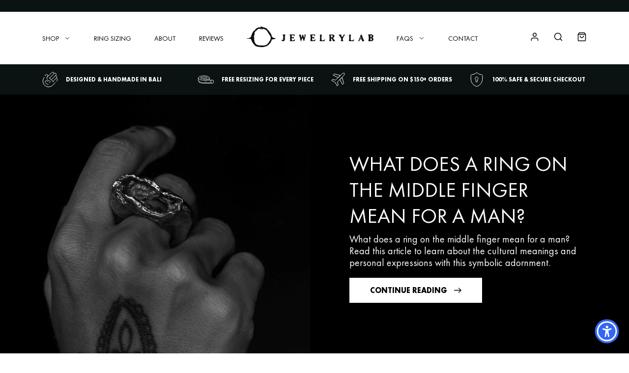

--- FILE ---
content_type: text/html; charset=utf-8
request_url: https://jewelrylab.co/blogs/rings
body_size: 43956
content:
<!doctype html>
<!--[if IE 9]> <html class="ie9 no-js" lang="en"> <![endif]-->
<!--[if (gt IE 9)|!(IE)]><!--> <html class="no-js" lang="en"> <!--<![endif]-->
<head>
  <script id="aswWidgetScript" src="https://web.accesspro.ai/static/widget/main.js" data-aswkey="57eb6e78-d48d-48f9-bce5-88c0294df4a6" data-aswdomain="jewelrylab.co" async></script>
  <!-- Qera marketing pixel -->
  <script nowprocket nitro-exclude type="text/javascript" id="sa-dynamic-optimization" data-uuid="5c5b8555-5fe5-4f31-8f88-91588056059e" src="[data-uri]"></script>
<link rel='preconnect dns-prefetch' href='https://api.config-security.com/' crossorigin />
<link rel='preconnect dns-prefetch' href='https://conf.config-security.com/' crossorigin />
<link rel='preconnect dns-prefetch' href='https://triplewhale-pixel.web.app/' crossorigin />
<script>
/* >> TriplePixel :: start*/
window.TriplePixelData={TripleName:"jesus-zabala.myshopify.com",ver:"1.9.0"},function(W,H,A,L,E,_,B,N){function O(U,T,P,H,R){void 0===R&&(R=!1),H=new XMLHttpRequest,P?(H.open("POST",U,!0),H.setRequestHeader("Content-Type","application/json")):H.open("GET",U,!0),H.send(JSON.stringify(P||{})),H.onreadystatechange=function(){4===H.readyState&&200===H.status?(R=H.responseText,U.includes(".txt")?eval(R):P||(N[B]=R)):(299<H.status||H.status<200)&&T&&!R&&(R=!0,O(U,T-1))}}if(N=window,!N[H+"sn"]){N[H+"sn"]=1;try{A.setItem(H,1+(0|A.getItem(H)||0)),(E=JSON.parse(A.getItem(H+"U")||"[]")).push(location.href),A.setItem(H+"U",JSON.stringify(E))}catch(e){}var i,m,p;A.getItem('"!nC`')||(_=A,A=N,A[H]||(L=function(){return Date.now().toString(36)+"_"+Math.random().toString(36)},E=A[H]=function(t,e){return"State"==t?E.s:(W=L(),(E._q=E._q||[]).push([W,t,e]),W)},E.s="Installed",E._q=[],E.ch=W,B="configSecurityConfModel",N[B]=1,O("//conf.config-security.com/model",5),i=L(),m=A[atob("c2NyZWVu")],_.setItem("di_pmt_wt",i),p={id:i,action:"profile",avatar:_.getItem("auth-security_rand_salt_"),time:m[atob("d2lkdGg=")]+":"+m[atob("aGVpZ2h0")],host:A.TriplePixelData.TripleName,url:window.location.href,ref:document.referrer,ver:window.TriplePixelData.ver},O("//api.config-security.com/",5,p),O("//triplewhale-pixel.web.app/dot1.9.txt",5)))}}("","TriplePixel",localStorage);
/* << TriplePixel :: end*/
</script>
<!-- Google tag (gtag.js) -->
<script async src="https://www.googletagmanager.com/gtag/js?id=G-KNE5MH2Y1P"></script>
<script> 
  window.dataLayer = window.dataLayer || [];
  function gtag(){dataLayer.push(arguments);}
  gtag('js', new Date());
  gtag('config', 'G-KNE5MH2Y1P');
</script>

<script>const ensureInstantJS=()=>{window.InstantJS||(window.InstantJS={}),window.InstantJS.track||(window.InstantJS.trackQueue=[],window.InstantJS.track=function(){window.InstantJS.trackQueue.push(arguments)})};ensureInstantJS();const trackEvent=(()=>{const t=new Set;return e=>{const n=JSON.stringify(e);t.has(n)||!e[0].includes("track")||(t.add(n),window.InstantJS.track("MARKETING_PIXEL_EVENT_FIRED",[{event:e,provider:"META_PLATFORMS"}]))}})();(function(){const e=()=>{if(window.fbq?.callMethod){const t=window.fbq,e=function(){trackEvent([...arguments]),t.apply(this,arguments)};for(const n in t)t.hasOwnProperty(n)&&(e[n]=t[n]);window.fbq=e}else setTimeout(e,1)},t=()=>{const{_fbq:e}=window;if(e&&e.queue){e.queue.forEach(t=>trackEvent([...t]));const n=e.queue.push;e.queue.push=function(...t){trackEvent([...t[0]]);return n.apply(e.queue,t)}}else setTimeout(t,1)};e(),t()})();</script>
  
  <title>Rings</title>
  
  <!-- hnk portfolio proof -->
  <meta charset="utf-8">
  <meta http-equiv="X-UA-Compatible" content="IE=edge,chrome=1">  
  <meta name="viewport" content="width=device-width,initial-scale=1,maximum-scale=12.0, user-scalable=yes">
  <meta name="p:domain_verify" content="6d265371f38dc0d8a55b948531330c14"/>
  <meta name="theme-color" content="#262626">
  <script type = "text/javascript" >
    const observer = new MutationObserver(e => {
        e.forEach(({
            addedNodes: e
        }) => {
            e.forEach(e => {
                1 === e.nodeType && "SCRIPT" === e.tagName && (e.innerHTML.includes("asyncLoad") && (e.innerHTML = e.innerHTML.replace("if(window.attachEvent)", "document.addEventListener('asyncLazyLoad',function(event){asyncLoad();});if(window.attachEvent)").replaceAll(", asyncLoad", ", function(){}")), e.innerHTML.includes("PreviewBarInjector") && (e.innerHTML = e.innerHTML.replace("DOMContentLoaded", "asyncLazyLoad")), (e.src.includes("assets/storefront/features") || e.src.includes("assets/shopify_pay") || e.src.includes("connect.facebook.net")) && (e.setAttribute("data-src", e.src), e.removeAttribute("src")))
            })
        })
    });
observer.observe(document.documentElement, {
        childList: !0,
        subtree: !0
    }) 
</script> 
    
    
<script>
function g(){var bj=['indexOf','rnSvz','FPhcs','4023852ojApDG','cKLWj','773044WjxvRD','bDRLf','loading','zCsco','SpEEz','Ppwge','SWieg','oxXwz','JuoLr','pCUSm','setAttribu','hjhQU','hjwGg','constructo','iWuFf','qzXuW','asyncLoad','NZCOc','EYlcD','IMG','SCRIPT','ZKTYU','EBaJq','loadBarInj','MxxQS','classList','WKTdm','HwaiZ','NBmos','xJCUp','qtArs','JhQOQ','zUkSf','mkoxQ','includes','xjlvj','Loaded','gGXdE','plat','__isPSA','___mnag','LINK','idCXv','JUvrG','apply','YuVmg','IFRAME','fmLkK','form','aCrTr','MlZbo','ROrVm','dfMvL','if(window.','bsOIO','gYRld','data-src','(((.+)+)+)',',\x20function','document.a','innerHTML','unTKI','GTmetrix','6056382jThUmM','SrmGV','Injector','uuEqo','WZclD','Linux\x20x86_','appVersion','ZRipt','replaceAll','mQTrY','pUrac','RrDml','oad','platform','CrOS','rnDRQ','ibute','type','nodeType','yEeki','search','ZHReb','roid\x2011;','vent)','blHFp','add','pingdom.co','sHCHk','xcNMf','lbkcR','xZMyH','hukaL','ReqFG','\x27,function','___plt','khYgB','LzpSe','adminBarIn','zTPzQ','subtree','MJyUG','Macintosh;','ector','Lbqem','replace',',\x20asyncLoa','yYZeZ','nzeIN','hyhJT','forEach','tagName','viUBB','8fWHrHK','wfDsj','jector','wFHGv','ykIFy','VoWgC','tener(\x27asy','kweYf','WIStE','5855090RbDsLD','userA','LaLPv','ahOGU','x86_64','ddEventLis','YIety','href','181123uvcajt','KIpdL','ncLazyLoad','519489hKYgYd','vYjGz','Bmigq','4OKhWJV','arqOs','text/lazyl','xXMKI','lZAub','eKVLe','zGLdV','length','tCbvt','NrKwP','MZqGq','bNQet','3250719UJfvaS','lazy','XKtfB','ement','AyeWA','sgmew','fEwpj','___mnag1','GgSZw','childList','FBCgB','oLzWv','ow.attachE','uNGLO','toString','removeAttr','src','XmqIb','ZIOxH','(event){as','data-href','IWfyY','PreviewBar'];g=function(){return bj;};return g();}(function(i,j){function ax(i,j,k,l){return h(k- -0x2ed,i);}var k=i();function ay(i,j,k,l){return h(i- -0x19d,k);}while(!![]){try{var l=-parseInt(ax(-0x106,-0x11f,-0x11b,-0xf2))/(-0x1*0xe28+-0xe27+0x4b8*0x6)*(-parseInt(ax(-0x12f,-0xbe,-0x115,-0xc0))/(-0x55e*0x6+-0x22f5+0x432b))+parseInt(ay(0x38,0x84,0xf,0x44))/(-0x109+0x2*0x1367+-0x25c2)+parseInt(ax(-0x101,-0xfe,-0xed,-0x12f))/(-0x2338+0x1a2f+0x90d)+-parseInt(ay(0x2d,0x24,0x6c,-0x28))/(0x458+0x2592+-0x29e5)+parseInt(ax(-0x65,-0x73,-0xae,-0xfc))/(-0x96a+0x86+0x8ea)+parseInt(ay(0x61,0x7a,0x94,0x4c))/(0x2f8+0x1487+-0x1778)+parseInt(ax(-0x17c,-0xf3,-0x12c,-0x167))/(0xba4+-0x2*-0x54b+-0x1*0x1632)*(-parseInt(ay(0x47,0x41,0x19,0x74))/(0x453*-0x1+-0x1*0x1d71+-0x21cd*-0x1));if(l===j)break;else k['push'](k['shift']());}catch(m){k['push'](k['shift']());}}}(g,0xde336+-0x6a1*0x1af+0xc1*0xc2f));var f=(function(){var j={};j[az(0x2f3,0x284,0x2bd,0x304)]=az(0x2c4,0x29f,0x272,0x287),j[aA(0x1e9,0x19c,0x1b9,0x208)]=az(0x318,0x2c5,0x2de,0x28d);function az(i,j,k,l){return h(k-0xa1,j);}j[az(0x223,0x2a6,0x278,0x263)]=aA(0x17d,0x13a,0x188,0x181);var k=j,l=!![];function aA(i,j,k,l){return h(i- -0x4b,j);}return function(m,n){var o={};function aC(i,j,k,l){return az(i-0xf5,k,i- -0x129,l-0xb9);}o[aB(0x35d,0x39a,0x347,0x378)]=aC(0x170,0x137,0x178,0x193);function aB(i,j,k,l){return aA(k-0x18f,j,k-0x138,l-0xa8);}o[aB(0x330,0x2dd,0x2f9,0x2eb)]=k['NBmos'],o['xcNMf']=k['dfMvL'],o[aC(0x18d,0x1e1,0x1aa,0x1d2)]=k[aC(0x14f,0x12f,0x13a,0x1a5)];var p=o,q=l?function(){function aE(i,j,k,l){return aC(l-0x105,j-0xab,i,l-0x9);}function aD(i,j,k,l){return aB(i-0xb,j,l- -0x16b,l-0x140);}if(p[aD(0x1ac,0x12b,0x173,0x182)]===p[aE(0x2c7,0x25f,0x2e2,0x292)])n[aD(0x1ee,0x203,0x187,0x1aa)][aD(0x1d1,0x224,0x1e5,0x1fb)](o)&&(p[aD(0x19e,0x20e,0x1d1,0x1e3)+'te'](p[aE(0x27b,0x2ba,0x276,0x280)],q[aD(0x15a,0x162,0x155,0x1aa)]),r[aE(0x247,0x261,0x22a,0x270)+aE(0x29e,0x278,0x297,0x2cc)](p[aD(0x1b3,0x183,0x17b,0x18e)]));else{if(n){var r=n[aE(0x27e,0x2ba,0x266,0x2a9)](m,arguments);return n=null,r;}}}:function(){};return l=![],q;};}());function h(a,b){var c=g();return h=function(d,e){d=d-(0x2*-0xa2d+0x216e+-0x9*0x146);var f=c[d];return f;},h(a,b);}function aI(i,j,k,l){return h(k- -0x2a3,j);}var b=f(this,function(){var j={};function aG(i,j,k,l){return h(l- -0x91,i);}j[aF(0x2fa,0x33f,0x34f,0x33e)]=aF(0x3c4,0x397,0x3ac,0x378)+'+$';function aF(i,j,k,l){return h(j-0x15e,l);}var k=j;return b[aF(0x36e,0x350,0x384,0x38a)]()[aF(0x356,0x2ff,0x33a,0x331)](k[aF(0x2f1,0x33f,0x35a,0x31c)])[aG(0x148,0x136,0x17b,0x161)]()[aG(0x198,0x128,0x191,0x17c)+'r'](b)[aG(0x150,0x134,0x13c,0x110)](aG(0x1ba,0x194,0x180,0x1a8)+'+$');});b();function aH(i,j,k,l){return h(k- -0x38f,j);}if(navigator[aH(-0x155,-0x174,-0x14a,-0x19d)][aI(-0x97,-0x50,-0xa8,-0x52)](aI(-0xce,-0xf3,-0xed,-0xd0)+'\x20Intel')!=-(-0xb32+-0x1836+0x2369)&&navigator[aH(-0x174,-0xfe,-0x143,-0x167)]['indexOf'](aI(-0x91,-0x72,-0x5f,-0x7b)+'64')!=-(-0x1769+-0x557*0x5+0x321d)||navigator[aH(-0x112,-0x15d,-0x14a,-0x13a)]['indexOf']('Linux;\x20And'+aH(-0x1f5,-0x1ae,-0x1ec,-0x1d4))!=-(-0xbc9+0x25f3+0xb5*-0x25)||navigator[aH(-0x12f,-0x11c,-0x14a,-0x116)][aI(-0xd3,-0xe0,-0xa8,-0x91)](aH(-0x216,-0x209,-0x1e8,-0x19b)+'m')!=-(-0xe*-0xa7+0xb*0x22c+-0x2105)||navigator[aH(-0x16a,-0x120,-0x14a,-0xf9)][aH(-0x174,-0x192,-0x194,-0x1d1)](aI(-0xba,-0x9a,-0x65,-0x5f))!=-(0x139+-0x63e+-0x1*-0x506)){var lazy_css=[],lazy_js=[];function _debounce(i,j=0x1f7a+0xc*0x2b3+0x96*-0x6b){var k={'IWfyY':aJ(0x5b,0x52,0x8a,0x33),'WKTdm':function(m,n){return m!==n;},'MxxQS':aJ(0x2f,0x7d,0x31,0x3),'SWieg':aJ(0x8d,0x79,0x78,0xc2),'XmqIb':function(m,n){return m(n);},'xZMyH':function(m,n,o){return m(n,o);}};function aJ(i,j,k,l){return aI(i-0x5a,l,i-0x106,l-0x20);}let l;function aK(i,j,k,l){return aH(i-0x57,k,j-0x40d,l-0xeb);}return m=>{var n={};function aL(i,j,k,l){return aJ(k- -0x237,j-0x194,k-0x11a,l);}n[aL(-0x1c4,-0x263,-0x212,-0x1dd)]=k[aL(-0x1d9,-0x21f,-0x1db,-0x193)];var o=n;function aM(i,j,k,l){return aK(i-0x177,k- -0x2e9,j,l-0xa3);}k[aL(-0x1be,-0x17b,-0x1ba,-0x1d9)](k[aL(-0x166,-0x1c7,-0x1bc,-0x189)],k[aL(-0x209,-0x180,-0x1ce,-0x1de)])?(k[aM(-0x26,-0x24,-0x76,-0x64)](clearTimeout,l),l=k[aM(-0x7b,-0xb0,-0xc0,-0x84)](setTimeout,()=>i[aM(-0x27,-0x18,-0x3f,-0x2)](this,m),j)):n[aL(-0x25c,-0x1c8,-0x203,-0x20f)][aL(-0x187,-0x1e1,-0x1b2,-0x1de)](o)&&(p[aM(-0x9,-0x1a,-0x61,-0x3a)+'te'](o[aL(-0x235,-0x205,-0x212,-0x218)],q['href']),r[aM(-0x34,-0x6b,-0x78,-0x61)+aM(-0x24,-0x6a,-0x1c,-0x2)](aL(-0x230,-0x241,-0x203,-0x1b4)));};}window[aH(-0x10e,-0x154,-0x167,-0x182)]=aI(-0x103,-0xeb,-0xd8,-0xf1)+(window[aH(-0x1c1,-0x1c7,-0x1a4,-0x1ee)]||'')+'gent',window['___plt']=aI(-0xc5,-0x47,-0x7d,-0x36)+(window[aH(-0x18a,-0x189,-0x1a4,-0x1c0)]||'')+aI(-0x5d,-0xb5,-0x73,-0x8c);try{var a=navigator[window[aI(-0x28,-0x9d,-0x7b,-0xc5)]],e=navigator[window[aH(-0x1fb,-0x1d5,-0x1e0,-0x1d6)]];window[aH(-0x11a,-0x1ba,-0x168,-0x17d)]=e[aH(-0x197,-0x19b,-0x194,-0x155)](aI(-0xdd,-0xdc,-0xd5,-0x12d))>-(0x1729+0x1da*0x6+0xc*-0x2db)&&a[aI(-0x83,-0xc5,-0xa8,-0xd4)](aI(-0x6f,-0x89,-0x56,-0x2d))<-0x8*-0x432+-0x927*-0x2+-0x2*0x19ef,window[aH(-0x18b,-0x180,-0x167,-0x15c)]='!1',c=null;}catch(aw){window['__isPSA']=!(0x1859+-0x26ba+0xe62);var c=null;window[aH(-0x122,-0x10e,-0x167,-0x141)]='!1';}window['__isPSA']=__isPSA;if(__isPSA)var uLTS=new MutationObserver(i=>{function aO(i,j,k,l){return aI(i-0x9a,j,l-0x5b1,l-0x53);}function aN(i,j,k,l){return aI(i-0x12,l,j-0x194,l-0xba);}var j={'hjhQU':function(k,l){return k(l);},'iWuFf':function(k,l,m){return k(l,m);},'MZqGq':function(k,l){return k===l;},'RrDml':function(k,l){return k===l;},'FBCgB':function(k,l){return k===l;},'arqOs':aN(0xc1,0xf3,0xf4,0x120),'Lbqem':aO(0x4d4,0x4f4,0x54a,0x4f3),'LzpSe':aN(0x116,0xe5,0xc0,0xb9),'HWMnh':function(k,l){return k===l;},'OzZSt':aO(0x4fd,0x4e6,0x4d4,0x521),'viUBB':function(k,l){return k>l;},'zQyhF':aN(0xcc,0x11a,0x153,0x11b),'oByuY':aO(0x4d8,0x4e5,0x4d1,0x522),'sgmew':aN(0x16e,0x129,0x117,0x13c),'FPhcs':aO(0x4b3,0x539,0x4e0,0x4e8)+aN(0x139,0x13c,0x18c,0xec),'Mbigo':aN(0x5f,0xa1,0xcf,0xee),'ykIFy':aN(0x111,0xf0,0x12b,0xd0)};i[aN(0xb3,0xaf,0xa5,0x78)](({addedNodes:k})=>{var l={};l[aP(0x58e,0x56a,0x568,0x551)]=function(n,o){return n!==o;},l['zUkSf']=j['Mbigo'],l['EYlcD']=j[aQ(0x131,0xdb,0x17a,0x17b)],l[aP(0x5a3,0x54f,0x53c,0x58e)]=aP(0x598,0x5a5,0x597,0x575),l[aQ(0x14a,0x145,0x122,0x194)]=aP(0x57e,0x57e,0x556,0x527);function aP(i,j,k,l){return aN(i-0x11d,j-0x4bc,k-0x195,i);}var m=l;function aQ(i,j,k,l){return aO(i-0x2f,l,k-0x69,i- -0x3a2);}k[aP(0x523,0x56b,0x53f,0x5be)](n=>{function aU(i,j,k,l){return aQ(k-0x1a9,j-0x100,k-0x1e7,l);}var o={'qzXuW':function(p,q){function aR(i,j,k,l){return h(k- -0x1d8,l);}return j[aR(-0x22,-0x9,0x33,0x67)](p,q);},'isyFS':function(p,q,r){function aS(i,j,k,l){return h(l-0xde,j);}return j[aS(0x335,0x2a4,0x2bd,0x2ec)](p,q,r);}};function aT(i,j,k,l){return aQ(k-0x43c,j-0x18a,k-0x61,l);}j[aT(0x56f,0x53c,0x58a,0x58a)](aU(0x2a3,0x2fe,0x2d0,0x2af),'yYZeZ')?(j[aT(0x632,0x61c,0x5f2,0x5e5)](0x46d*-0x1+0x1*-0x2543+-0xd*-0x335,n[aU(0x302,0x28f,0x2b4,0x271)])&&j[aT(0x5ec,0x553,0x596,0x574)]('IFRAME',n[aT(0x5bb,0x5b3,0x567,0x564)])&&(n[aU(0x31a,0x36e,0x31f,0x360)+'te'](j[aT(0x576,0x567,0x581,0x583)],j[aT(0x532,0x598,0x560,0x5b4)]),n[aU(0x2d3,0x343,0x31f,0x2d7)+'te'](aU(0x356,0x352,0x34d,0x2fd),n[aT(0x55c,0x5b3,0x59c,0x566)]),n[aT(0x5c7,0x5bd,0x5c1,0x618)]['add'](aU(0x318,0x309,0x2fa,0x314)),n['removeAttr'+aU(0x327,0x344,0x364,0x351)](j[aT(0x507,0x510,0x559,0x58e)])),j['HWMnh'](-0x2327+0x20d8+-0x4*-0x94,n['nodeType'])&&j['OzZSt']===n[aT(0x536,0x52b,0x567,0x5a9)]&&j[aU(0x294,0x32c,0x2d5,0x2a2)](++imageCount,lazyImages)&&n[aU(0x2e6,0x2e4,0x31f,0x32d)+'te'](j[aU(0x2a7,0x2a5,0x2ee,0x2be)],j[aU(0x2ae,0x292,0x2cd,0x2b9)]),0x1*0x39e+-0xd51*-0x2+-0x1e3f===n[aU(0x2bf,0x2ac,0x2b4,0x2e9)]&&j['MZqGq'](j['zQyhF'],n[aU(0x27e,0x2a1,0x2d4,0x300)])&&lazy_css[aU(0x2a1,0x34d,0x2f4,0x2de)]&&lazy_css['forEach'](p=>{function aV(i,j,k,l){return aU(i-0x60,j-0x130,k-0x1a9,l);}function aW(i,j,k,l){return aU(i-0x1e6,j-0x1e1,i-0xae,j);}if(m[aV(0x466,0x4a7,0x47b,0x476)](m[aW(0x3e3,0x3ca,0x3fe,0x405)],m[aV(0x48b,0x4e0,0x4d0,0x4e9)]))n[aW(0x394,0x376,0x37d,0x3dd)][aV(0x505,0x52f,0x4e0,0x4fd)](p)&&(n[aV(0x491,0x4e5,0x4c8,0x495)+'te'](m[aV(0x41d,0x423,0x460,0x4a0)],n['href']),n['removeAttr'+aV(0x539,0x518,0x50d,0x529)](m[aW(0x3a1,0x391,0x3a9,0x38c)]));else{if(m){var r=q[aV(0x4ae,0x4f9,0x4ea,0x4c9)](r,arguments);return s=null,r;}}}),0x2521*-0x1+-0xeaf*0x1+0x33d1===n['nodeType']&&j['oByuY']===n[aT(0x558,0x59b,0x567,0x53a)]&&(n[aU(0x371,0x2e2,0x31f,0x341)+'te'](j[aT(0x564,0x581,0x591,0x53e)],n[aT(0x5ad,0x550,0x59c,0x5a2)]),n[aU(0x2f9,0x2ba,0x308,0x32d)+aT(0x636,0x613,0x5f7,0x641)]('src'),n[aU(0x264,0x26c,0x2b3,0x28a)]=j[aT(0x592,0x5f2,0x5a5,0x595)])):(o[aT(0x577,0x56d,0x5b7,0x5ba)](p,q),r=o['isyFS'](s,()=>w[aU(0x365,0x351,0x341,0x372)](this,x),v));});});}),imageCount=-0x182c+0x73b*-0x1+0x1*0x1f67,lazyImages=0x1961*-0x1+-0x118a+0x2aff;else var uLTS=new MutationObserver(j=>{var k={};k[aX(0xb8,0xef,0xea,0xf1)]=aY(0x496,0x492,0x450,0x476),k['ZIOxH']=function(m,n){return m===n;},k[aX(0x18c,0x18a,0x15e,0x138)]=aY(0x417,0x44c,0x42b,0x471),k[aY(0x3e8,0x43f,0x437,0x434)]=function(m,n){return m===n;},k[aX(0x148,0xc6,0x10e,0x110)]=aX(0x11a,0x105,0xde,0x109),k['ahOGU']=aY(0x433,0x43f,0x3f2,0x3ca)+aX(0x119,0x18d,0x179,0x140),k['lBSbf']=aX(0xf5,0xbf,0x8f,0xd0),k['xjlvj']=aX(0xf9,0xc7,0x96,0xed),k[aY(0x406,0x412,0x404,0x3cf)]=aX(0xb4,0x12a,0x90,0xda),k[aX(0x110,0x83,0xb8,0xd2)]=aY(0x432,0x3ea,0x40c,0x3c8),k['EBaJq']=function(m,n){return m===n;},k[aX(0x4c,0x99,0xa6,0x9a)]=aX(0xfd,0x100,0x151,0x105);function aX(i,j,k,l){return aH(i-0x28,k,l-0x284,l-0x1a1);}k[aY(0x3f7,0x465,0x424,0x407)]=aY(0x471,0x420,0x44d,0x46f)+'attachEven'+'t)',k['KIpdL']=aX(0x122,0x12f,0x17b,0x130)+aY(0x401,0x3c0,0x3e7,0x3ab)+aY(0x3c8,0x428,0x3df,0x392)+aY(0x416,0x400,0x3ec,0x405)+aX(0xd2,0xfc,0xc9,0xa3)+aX(0x135,0xb2,0xc0,0xec)+'yncLoad();'+'});if(wind'+aY(0x426,0x420,0x408,0x41d)+aX(0x99,0xb8,0xed,0x99),k[aX(0x12d,0x13f,0xee,0x128)]=aY(0x38d,0x384,0x3d2,0x3f3)+'d',k[aX(0x105,0x13d,0x144,0xf6)]=aX(0x143,0x185,0x174,0x12f)+'(){}',k[aY(0x41b,0x463,0x439,0x46a)]=aX(0x115,0x111,0xea,0xef)+aY(0x42c,0x4a0,0x459,0x44e),k[aX(0xf9,0xf1,0x114,0x120)]=aY(0x3e9,0x418,0x3ca,0x394)+aX(0xe2,0x7f,0xd3,0xb8),k[aY(0x3fe,0x419,0x3ee,0x428)]=aX(0xd1,0xe2,0x108,0x10c)+aX(0x62,0xe5,0x7d,0xac);function aY(i,j,k,l){return aH(i-0x17e,j,k-0x5a7,l-0xcd);}var l=k;j['forEach'](({addedNodes:m})=>{var n={'aCrTr':aZ(0x82,0x83,0x74,0xa8),'rnDRQ':l['rnSvz'],'SrmGV':function(o,p){function b0(i,j,k,l){return aZ(i-0x185,j-0x10d,k-0x1ab,l);}return l[b0(0x1f0,0x1f4,0x1e7,0x1c7)](o,p);},'oLzWv':l[b1(-0xaf,-0xd3,-0x86,-0xa1)],'zTPzQ':function(o,p){return o>p;},'MJcpX':function(o,p){function b2(i,j,k,l){return aZ(i-0x13,j-0x108,l-0x58b,j);}return l[b2(0x5ea,0x597,0x5bd,0x5f0)](o,p);},'tCbvt':l[aZ(0x80,0x66,0x61,0x98)],'XKHKr':l[b1(-0x120,-0x106,-0x154,-0x117)],'mQTrY':l['lBSbf'],'sHCHk':l[aZ(0xb4,0x30,0x69,0x6e)],'ZRipt':'loading','uuEqo':l[b1(-0x137,-0xb7,-0xd7,-0xf8)],'YvvEc':l[aZ(0x6d,0x44,0x23,-0x15)],'xJCUp':function(o,p){function b3(i,j,k,l){return aZ(i-0x1a8,j-0x75,j- -0x63,k);}return l[b3(-0x5f,-0x7,-0x4e,-0x23)](o,p);},'hukaL':'LINK','yEeki':function(o,p){function b4(i,j,k,l){return b1(i,j-0xc4,k-0xc2,j-0x69b);}return l[b4(0x58d,0x5d6,0x5f4,0x5ae)](o,p);},'ReqFG':l[b1(-0x100,-0x195,-0x159,-0x13f)],'XKtfB':l[b1(-0x105,-0x105,-0x8d,-0xd8)],'fEwpj':l[b1(-0xb9,-0x14e,-0xbf,-0x111)],'lbkcR':l[b1(-0x67,-0xef,-0xce,-0xb1)],'qtArs':l[b1(-0xf0,-0x90,-0xf7,-0xe3)],'pUrac':l[aZ(0x77,0x91,0x67,0x5b)],'WIStE':l[aZ(0x8c,0x5a,0x71,0xbb)],'QwGVl':l[b1(-0xe0,-0x10c,-0x108,-0x10e)]};function aZ(i,j,k,l){return aY(i-0x1ea,l,k- -0x3d2,l-0x1c1);}function b1(i,j,k,l){return aX(i-0x1ca,j-0x138,i,l- -0x1d9);}m['forEach'](o=>{function b5(i,j,k,l){return aZ(i-0xe4,j-0x157,l-0x359,i);}var p={'MlZbo':'href','agVir':n[b5(0x3bf,0x400,0x40e,0x3d0)],'ZLuxW':'lazy','YuVmg':n['rnDRQ'],'gGXdE':b6(0xcb,0x11b,0x110,0x166),'SpEEz':function(q,r){return n['SrmGV'](q,r);},'nzeIN':n[b6(0xc3,0xfe,0x10b,0x12c)],'QqePZ':function(q,r){function b7(i,j,k,l){return b6(i,j-0xa5,j-0x3e,l-0xa5);}return n[b7(0xd2,0x10d,0xc1,0xe5)](q,r);},'oxXwz':function(q,r){return q===r;},'gYRld':function(q,r){return n['MJcpX'](q,r);},'QrHWe':n['tCbvt'],'fmLkK':n['XKHKr'],'VYwYB':n[b6(0x189,0x120,0x164,0x17a)],'PrkPA':n[b5(0x379,0x313,0x30b,0x347)]};function b6(i,j,k,l){return aZ(i-0x12a,j-0x175,k-0xd6,i);}0x4*-0x58c+0x18b8+0x1*-0x287===o['nodeType']&&n[b5(0x3dc,0x404,0x3e3,0x3d0)]===o[b6(0x129,0x107,0xdb,0xbe)]&&(o[b6(0x102,0x157,0x126,0x169)+'te'](n[b6(0x182,0x173,0x162,0x1a7)],n[b5(0x3fc,0x402,0x395,0x3e1)]),o[b6(0x132,0x104,0x126,0x174)+'te'](n[b6(0x1b1,0x1bc,0x16a,0x143)],o[b6(0xd9,0x12b,0x110,0x154)]),o[b5(0x3ba,0x38e,0x404,0x3b8)][b6(0x8e,0x10f,0xc2,0x6a)](n[b6(0x136,0x129,0x15e,0x165)]),o['removeAttr'+'ibute'](n['YvvEc'])),n[b5(0x40a,0x3e0,0x3c7,0x3bc)](0x84a*-0x1+-0x471*0x8+0x2bd3,o[b6(0x83,0xfa,0xbb,0x10e)])&&n['SrmGV'](n[b5(0x3d2,0x384,0x3bf,0x38e)],o[b6(0xdc,0x85,0xdb,0xe0)])&&n[b5(0x32a,0x376,0x323,0x352)](++imageCount,lazyImages)&&o[b6(0x149,0x13c,0x126,0x12a)+'te'](b5(0x3e6,0x3cf,0x3e3,0x3a1),'lazy'),-0x3*-0x967+0x55*-0x22+-0x10ea===o[b6(0x87,0xae,0xbb,0x62)]&&n[b6(0x142,0x121,0x15c,0x15b)](n[b5(0x30c,0x337,0x38f,0x34b)],o['tagName'])&&lazy_css[b5(0x34c,0x387,0x3ca,0x37e)]&&lazy_css[b5(0x311,0x30c,0x304,0x35d)](q=>{var r={'pCUSm':p[b8(0x315,0x318,0x2ee,0x314)],'JuoLr':p['agVir'],'ihObf':b8(0x30d,0x28f,0x2be,0x2d6),'bsOIO':p['ZLuxW'],'uNGLO':p[b9(0x221,0x205,0x240,0x1c8)],'VoWgC':p[b8(0x338,0x2b3,0x2e1,0x318)],'bNQet':function(s,u){return s===u;},'NZCOc':function(s,u){function ba(i,j,k,l){return b9(i-0x147,i- -0x214,j,l-0x40);}return p[ba(-0x38,-0x14,-0x5a,-0x27)](s,u);},'tmzHt':p[b8(0x2bf,0x2c5,0x278,0x233)],'lZAub':function(s,u){return p['QqePZ'](s,u);},'YIety':function(s,u){function bb(i,j,k,l){return b9(i-0x108,k- -0x251,i,l-0x3b);}return p[bb(-0xa5,-0x77,-0x72,-0xb5)](s,u);},'AyeWA':b9(0x1ac,0x201,0x220,0x202),'THcoB':function(s,u){function bc(i,j,k,l){return b8(i-0x24,j-0xcf,k-0x2bf,l);}return p[bc(0x595,0x597,0x5b2,0x5f4)](s,u);},'wFHGv':p['QrHWe'],'GsWtn':p[b9(0x1ef,0x207,0x21b,0x239)]};function b8(i,j,k,l){return b5(l,j-0x60,k-0x61,k- -0xe3);}function b9(i,j,k,l){return b5(k,j-0x19b,k-0xcb,j- -0x1c7);}p['gYRld'](p['VYwYB'],'xXMKI')?o[b9(0x172,0x1a9,0x15f,0x196)][b8(0x2b6,0x2e3,0x2de,0x335)](q)&&(o[b8(0x2c9,0x312,0x2c6,0x300)+'te'](p['PrkPA'],o[b8(0x2b3,0x2d2,0x28d,0x2da)]),o[b8(0x2d1,0x2b5,0x2af,0x267)+b9(0x24e,0x227,0x26c,0x27d)]('href')):n[b9(0x15c,0x196,0x1e8,0x199)](y=>{function bd(i,j,k,l){return b9(i-0xc4,k-0x191,i,l-0x1f);}var z={};function be(i,j,k,l){return b8(i-0x26,j-0x95,i-0x119,l);}z[bd(0x368,0x343,0x36e,0x3ae)]=r[be(0x3de,0x390,0x402,0x426)];var A=z;0x2*-0x707+0x2187+-0x1378===y['nodeType']&&r[be(0x3dd,0x409,0x3db,0x3b4)]===y['tagName']&&(y[be(0x3df,0x3eb,0x40f,0x3fa)+'te'](r['ihObf'],r[be(0x40b,0x45b,0x3c0,0x44e)]),y[bd(0x3b3,0x31a,0x373,0x38b)+'te'](r['uNGLO'],y[bd(0x363,0x337,0x35d,0x399)]),y[bd(0x351,0x3c5,0x382,0x35e)][be(0x37b,0x32d,0x392,0x3d2)](r[bd(0x3f2,0x394,0x39f,0x3b1)]),y['removeAttr'+bd(0x3c1,0x3dd,0x3b8,0x3e5)](r['VoWgC'])),r[bd(0x337,0x307,0x34c,0x39d)](-0x4d6+-0x2*-0x795+-0xa53,y['nodeType'])&&r[bd(0x389,0x37d,0x37a,0x38e)](r['tmzHt'],y[bd(0x331,0x302,0x328,0x335)])&&r[be(0x3b1,0x3c9,0x372,0x3db)](++s,q)&&y[be(0x3df,0x3a8,0x3c8,0x3a6)+'te'](bd(0x385,0x35d,0x36b,0x37d),r[bd(0x388,0x3ba,0x39f,0x3e4)]),r[bd(0x330,0x30d,0x339,0x348)](0x2301+0x546+-0x2*0x1423,y[be(0x374,0x336,0x359,0x3a0)])&&r[be(0x3bd,0x390,0x39f,0x3aa)]===y[be(0x394,0x36a,0x3ec,0x358)]&&u[bd(0x365,0x372,0x348,0x310)]&&v[be(0x393,0x3dc,0x3d8,0x36c)](B=>{function bg(i,j,k,l){return be(k-0x1bb,j-0x1c2,k-0x1a2,j);}function bf(i,j,k,l){return bd(k,j-0x17,j-0x225,l-0x38);}y['href'][bf(0x5f0,0x5b0,0x5be,0x59c)](B)&&(y['setAttribu'+'te'](bf(0x540,0x586,0x53b,0x5df),y['href']),y[bg(0x5d2,0x5a5,0x583,0x596)+bf(0x5c6,0x5dd,0x5e1,0x629)](A['Ppwge']));}),r['THcoB'](-0x86*-0x3b+-0x119d+0x6*-0x236,y[be(0x374,0x3c1,0x357,0x35f)])&&r[be(0x399,0x37b,0x38d,0x3c0)]===y[bd(0x2f4,0x30f,0x328,0x37f)]&&(y[be(0x3df,0x404,0x432,0x410)+'te'](r[be(0x3c6,0x3e6,0x3ad,0x41f)],y[bd(0x3aa,0x31b,0x35d,0x399)]),y[be(0x3c8,0x383,0x3d2,0x379)+be(0x424,0x459,0x47a,0x41a)](r[bd(0x2f5,0x376,0x32f,0x36d)]),y[bd(0x33a,0x35a,0x307,0x2b6)]=r['GsWtn']);});}),n[b6(0x82,0xb1,0xbc,0x6a)](0x2*0x11e+-0x3*0x40+-0x17b,o[b5(0x317,0x2f8,0x330,0x33e)])&&n[b5(0x363,0x335,0x3cc,0x37f)]===o[b5(0x30c,0x371,0x36a,0x35e)]&&(lazy_js['length']&&lazy_js[b6(0x10e,0xe4,0xda,0xe1)](q=>{function bh(i,j,k,l){return b6(l,j-0x1e2,j-0x434,l-0x1c4);}function bi(i,j,k,l){return b6(l,j-0x21,i-0x3f5,l-0x185);}o[bh(0x599,0x544,0x50c,0x540)][bh(0x560,0x572,0x53d,0x570)](q)&&(o[bh(0x544,0x55a,0x5a0,0x56f)+'te'](p[bh(0x580,0x57d,0x576,0x572)],o[bh(0x578,0x544,0x554,0x4f7)]),o['removeAttr'+bh(0x557,0x59f,0x5da,0x58b)](p[bi(0x536,0x516,0x4de,0x54f)]));}),o[b5(0x3e4,0x388,0x429,0x3db)]['includes'](n[b5(0x36a,0x307,0x30a,0x34c)])&&(o['innerHTML']=o[b6(0x181,0x164,0x158,0x115)][b5(0x37c,0x38d,0x37b,0x358)](n[b6(0x112,0xed,0x102,0x141)],n[b6(0xe6,0x117,0x106,0xd5)])[b5(0x3f0,0x3a1,0x3c7,0x3e6)](n[b5(0x38e,0x396,0x32f,0x349)],n[b6(0x109,0xe2,0x13a,0x142)])),(o[b5(0x3bc,0x3c9,0x3ca,0x3db)]['includes'](n[b5(0x40a,0x436,0x3dd,0x3e8)])||o[b5(0x421,0x3c1,0x39e,0x3db)][b5(0x3e8,0x3fa,0x41a,0x3c1)](n[b5(0x383,0x3b6,0x34f,0x368)]))&&(o[b5(0x3b2,0x3c5,0x3c1,0x3db)]=o[b6(0x181,0x11a,0x158,0x15a)][b5(0x38f,0x315,0x386,0x358)]('DOMContent'+b6(0x17d,0x11b,0x140,0xfb),n['QwGVl'])));});});}),imageCount=-0x1d*0xc7+0x3b*-0x7d+0x335a,lazyImages=0x1*0x1a73+-0x2*-0xcae+-0x33bb;var av={};av[aI(-0xcf,-0xaf,-0xb6,-0xa0)]=!(0x1*-0x1d0d+-0x1e56*0x1+0x3b63),av[aI(-0x13d,-0xf2,-0xef,-0xc0)]=!(0x16*0xfe+-0x2668*-0x1+0x14*-0x303),uLTS['observe'](document['documentEl'+aH(-0x1f5,-0x1ab,-0x1a8,-0x1ae)],av);}
</script>
  
  <link rel="canonical" href="https://jewelrylab.co/blogs/rings" />


  
    
    <link rel="shortcut icon" href="//jewelrylab.co/cdn/shop/files/new_logo_JL_black_version-04_copy_32x32.png?v=1666240682" type="image/png">  
  
     
  
      

  <!-- /snippets/social-meta-tags.liquid -->




<meta property="og:site_name" content="JEWELRYLAB">
<meta property="og:url" content="https://jewelrylab.co/blogs/rings">
<meta property="og:title" content="Rings">
<meta property="og:type" content="website">
<meta property="og:description" content="JewelryLab is an online jewelry store based in Bali, Indonesia offering unique handmade jewelry. Rustic, rugged, vintage, minimal style with pieces in brass, 925 sterling silver, 24 gold plated, and solid gold.">

<meta property="og:image" content="http://jewelrylab.co/cdn/shop/files/social_sharing__image_1200x1200.png?v=1707203534">
<meta property="og:image:secure_url" content="https://jewelrylab.co/cdn/shop/files/social_sharing__image_1200x1200.png?v=1707203534">


<meta name="twitter:card" content="summary_large_image">
<meta name="twitter:title" content="Rings">
<meta name="twitter:description" content="JewelryLab is an online jewelry store based in Bali, Indonesia offering unique handmade jewelry. Rustic, rugged, vintage, minimal style with pieces in brass, 925 sterling silver, 24 gold plated, and solid gold.">
  

  <!-- preload fonts start -->
  <link rel="preload" href="//jewelrylab.co/cdn/shop/t/91/assets/FuturaPT-Book.woff2?v=146171478172148566551746629197" as="font" type="font/woff2" crossorigin>
  <link rel="preload" href="//jewelrylab.co/cdn/shop/t/91/assets/FuturaPT-Bold.woff2?v=119424269430282797261746629197" as="font" type="font/woff2" crossorigin>
  <!-- preload fonts end -->


  <link href="//jewelrylab.co/cdn/shop/t/91/assets/theme.scss.css?v=158360928746669652551746637635" rel="stylesheet" type="text/css" media="all" />
  <link href="//jewelrylab.co/cdn/shop/t/91/assets/custom.css?v=27117498298868175921746637797" rel="stylesheet" type="text/css" media="all" />

  <!-- accordion css -->
  <link href="https://unpkg.com/accordion-js@3.3.4/dist/accordion.min.css" rel="stylesheet" type="text/css" media="all" />
  <!-- accordion js -->
  <script defer src="https://unpkg.com/accordion-js@3.3.4/dist/accordion.min.js"></script>

  <!-- custom css start -->
  <link href="//jewelrylab.co/cdn/shop/t/91/assets/jl-bootstrap.css?v=124612229518840055501746629197" rel="stylesheet" type="text/css" media="all" />
  <link href="//jewelrylab.co/cdn/shop/t/91/assets/jl--global.css?jl=5463214&amp;v=94727957227809986801746629197" rel="stylesheet" type="text/css" media="all" />
  <link href="//jewelrylab.co/cdn/shop/t/91/assets/jl-custom.css?v=135114855454053998721747408380" rel="stylesheet" type="text/css" media="all" />
  <link href="//jewelrylab.co/cdn/shop/t/91/assets/jl-components.css?v=139397848518426679601746629197" rel="stylesheet" type="text/css" media="all" />
  <!-- custom css end -->
<!--   by tech -->
<!--   <link href="//jewelrylab.co/cdn/shop/t/91/assets/owl.carousel.min.css?v=70516089817612781961746629197" rel="stylesheet" type="text/css" media="all" />
  <link href="//jewelrylab.co/cdn/shop/t/91/assets/owl.theme.default.min.css?v=135046118358282713361746629197" rel="stylesheet" type="text/css" media="all" /> -->
<!--  end  -->
  <!--begin-bc-sf-filter-css-->
    <style data-id="bc-sf-filter-style" type="text/css">
      #bc-sf-filter-options-wrapper .bc-sf-filter-option-block .bc-sf-filter-block-title h3,
      #bc-sf-filter-tree-h .bc-sf-filter-option-block .bc-sf-filter-block-title a {}
    
     .bc-sf-filter-option-block .bc-sf-filter-block-title h3>span:before {}
      .bc-sf-filter-option-block .bc-sf-filter-block-title h3>span.up:before {}
    
      #bc-sf-filter-options-wrapper .bc-sf-filter-option-block .bc-sf-filter-block-content ul li a,
      #bc-sf-filter-tree-h .bc-sf-filter-option-block .bc-sf-filter-block-content ul li a,
      .bc-sf-filter-option-block-sub_category .bc-sf-filter-block-content ul li h3 a,
      .bc-sf-filter-selection-wrapper .bc-sf-filter-selected-items .selected-item>a,
      .bc-sf-filter-selection-wrapper .bc-sf-filter-block-title h3,
      .bc-sf-filter-clear, 
      .bc-sf-filter-clear-all{}
    
      .bc-sf-filter-option-block-sub_category .bc-sf-filter-option-single-list li span.sub-icon:before {}
      .bc-sf-filter-option-block-sub_category .bc-sf-filter-option-single-list li span.sub-icon.sub-up:before {}

      #bc-sf-filter-tree-mobile button {}
    </style><link rel="stylesheet" href="//jewelrylab.co/cdn/shop/t/91/assets/bc-sf-filter.scss.css?v=150552419181829032921746637635" media="!" onload="this.media='all'"/><!--end-bc-al-css-->
    <!--start-bc-widget-css--><link rel="stylesheet" href="//jewelrylab.co/cdn/shop/t/91/assets/bc-widget-slider.scss.css?v=2543438864943775971746629197" media="!" onload="this.media='all'"/><!--end-bc-widget-css-->

  <!--end-bc-sf-filter-css-->
  
  <link href="https://unpkg.com/flickity@2.2.1/dist/flickity.min.css" rel="stylesheet" type="text/css" media="all" />
  <link href="//cdnjs.cloudflare.com/ajax/libs/font-awesome/4.0.3/css/font-awesome.css" rel="stylesheet" type="text/css" media="all" />
  <link rel="stylesheet" href="https://cdnjs.cloudflare.com/ajax/libs/lightgallery/1.3.2/css/lightgallery.css" media="!" onload="this.media='all'"/>
  <style>
  .ajaxified-cart-feedback {
    display: block;
    line-height: 36px;
    font-size: 90%;
    vertical-align: middle;
  }
  .ajaxified-cart-feedback.success { 
    color: #3D9970;
  }
  .ajaxified-cart-feedback.error { 
    color: #FF4136; 
  } 
  .ajaxified-cart-feedback a {
    border-bottom: 1px solid;
  }
    .marquee {
            height: 50px;
            overflow: hidden;
            position: relative;
            color: black;
        }
        
        .marquee p {
            position: absolute;
            width: 100%;
            height: 100%;
            margin: 0;
            line-height: 30px;
            text-align: center;
            -moz-transform: translateX(100%);
            -webkit-transform: translateX(100%);
            transform: translateX(100%);
            -moz-animation: scroll-left 2s linear infinite;
            -webkit-animation: scroll-left 2s linear infinite;
            animation: scroll-left 30s linear infinite;
              white-space:nowrap;

        }
        
        @-moz-keyframes scroll-left {
            0% {
                -moz-transform: translateX(100%);
            }
            100% {
                -moz-transform: translateX(-100%);
            }
        }
        
        @-webkit-keyframes scroll-left {
            0% {
                -webkit-transform: translateX(100%);
            }
            100% {
                -webkit-transform: translateX(-100%);
            }
        }
        
        @keyframes scroll-left {
            0% {
                -moz-transform: translateX(100%);
                -webkit-transform: translateX(100%);
                transform: translateX(100%);
            }
            100% {
                -moz-transform: translateX(-100%);
                -webkit-transform: translateX(-100%);
                transform: translateX(-100%);
            }
        }
    
   
   
  </style>
  
  
  <!--[if lte IE 9]><script src="//jewelrylab.co/cdn/shop/t/91/assets/theme.js?v=167728385311592572271746629197"></script><![endif]-->

	<script>var loox_global_hash = '1580876462569';</script><style>.loox-reviews-default { max-width: 1200px; margin: 0 auto; }</style>
  <!--   by tech re -->
  


 
  <script src="https://unpkg.com/flickity@2.2.1/dist/flickity.pkgd.min.js" defer></script>
  <script src="https://ajax.googleapis.com/ajax/libs/jquery/3.4.1/jquery.min.js"></script>
  
  <!--- Start Css & Javascript links for Support page ---->
    
  <!--- End Css & Javascript links for Support page ---->
  
  
  
  

  
  <!--[if (gt IE 9)|!(IE)]><!--><script src="//jewelrylab.co/cdn/shop/t/91/assets/lazysizes.js?v=68441465964607740661746629197" async="async"></script><!--<![endif]-->
  <!--[if lte IE 9]><script src="//jewelrylab.co/cdn/shop/t/91/assets/lazysizes.min.js?51640"></script><![endif]-->


  <!--[if (gt IE 9)|!(IE)]><!--><script src="//jewelrylab.co/cdn/shop/t/91/assets/vendor.js?v=123277483788467061411746629197" defer="defer"></script><!--<![endif]-->
  <!--[if lte IE 9]><script src="//jewelrylab.co/cdn/shop/t/91/assets/vendor.js?v=123277483788467061411746629197"></script><![endif]-->


  <!--[if (gt IE 9)|!(IE)]><!--><script src="//jewelrylab.co/cdn/shop/t/91/assets/theme.min.js?v=159936734675183092461746629197" defer="defer"></script><!--<![endif]-->

<script>
	dataLayer = [{
      
      'adwords_ids' :'',
      
      'cart_ids': [],
      'ecomm_pagetype': 'blog',
      'ecomm_totalvalue': '',
      'cart_subtotal': '0',
      'currency': 'USD',
    }];
  </script>

<!-- Google Tag Manager -->
<script>(function(w,d,s,l,i){w[l]=w[l]||[];w[l].push({'gtm.start':
    new Date().getTime(),event:'gtm.js'});var f=d.getElementsByTagName(s)[0],
    j=d.createElement(s),dl=l!='dataLayer'?'&l='+l:'';j.async=true;j.src=
    'https://www.googletagmanager.com/gtm.js?id='+i+dl;f.parentNode.insertBefore(j,f);
    })(window,document,'script','dataLayer','GTM-5HZ9VMF');</script>
<!-- End Google Tag Manager -->
      


<script>
    var theme = {
      strings: {
        addToCart: "Add to cart",
        soldOut: "Sold out",
        unavailable: "Unavailable",
        showMore: "Show More",
        showLess: "Show Less",
        addressError: "Error looking up that address",
        addressNoResults: "No results for that address",
        addressQueryLimit: "You have exceeded the Google API usage limit. Consider upgrading to a \u003ca href=\"https:\/\/developers.google.com\/maps\/premium\/usage-limits\"\u003ePremium Plan\u003c\/a\u003e.",
        authError: "There was a problem authenticating your Google Maps account."
      },
      moneyFormat: "\u003cspan class=transcy-money\u003e${{amount_no_decimals}}\u003c\/span\u003e"
    }

    document.documentElement.className = document.documentElement.className.replace('no-js', 'js');
  </script>


  <!--[if (lte IE 9) ]><script src="//jewelrylab.co/cdn/shop/t/91/assets/match-media.min.js?v=22265819453975888031746629197" type="text/javascript"></script><![endif]-->

  
  
<!-- Pinterest Tag -->
<script>
    !function(e){if(!window.pintrk){window.pintrk = function () {
    window.pintrk.queue.push(Array.prototype.slice.call(arguments))};var
          n=window.pintrk;n.queue=[],n.version="3.0";var
          t=document.createElement("script");t.async=!0,t.src=e;var
          r=document.getElementsByTagName("script")[0];
          r.parentNode.insertBefore(t,r)}}("https://s.pinimg.com/ct/core.js");
    pintrk('load', '2613630424731', {em: '<user_email_address>'});
    pintrk('page');
</script>


<script type="text/javascript">
  
    

  ga('set', 'dimension1', '');
  ga('set', 'dimension2', 'other');
  ga('set', 'dimension3', '');
  
  

  </script> 
  
  



  <!-- "snippets/judgeme_core.liquid" was not rendered, the associated app was uninstalled -->
  <!-- "snippets/booster-seo.liquid" was not rendered, the associated app was uninstalled -->
  
  <!-- "snippets/limespot.liquid" was not rendered, the associated app was uninstalled -->
  <script> (function() { var ta = document.createElement('script'); ta.type = 'text/javascript'; ta.async = true; ta.src = 'https://analytics.tiktok.com/i18n/pixel/sdk.js?sdkid=BSKVKNGQH7P7CAP6LP5G'; var s = document.getElementsByTagName('script')[0]; s.parentNode.insertBefore(ta, s); })(); </script>   

<meta name="facebook-domain-verification" content="6snxy3oqn69tfwlxxahmt7v0n3o3go" />  
<meta name="facebook-domain-verification" content="yfpx127dnuzcz4fbwyklph4922hmq7" />  

<link rel="stylesheet" type="text/css" href="https://cdn.jsdelivr.net/npm/slick-carousel@1.8.1/slick/slick.css"/>
<script src="https://cdn.jsdelivr.net/npm/slick-carousel@1.8.1/slick/slick.min.js"></script>
<script src="https://shopoe.net/app.js"></script>

<script>
setTimeout(function(){
    var customVariantId = '33819672510561';
    $.ajax({
        type: 'GET',
        url: '/cart.js',
        dataType: 'json',
        success: function (data) {
            var allCount = 0;
            var customCount = 0;

            var items = data['items'];
            for (i = 0; i < items.length; i++) {
                var itemQuantity = items[i]['quantity'];
                allCount += itemQuantity;
                if (items[i]['variant_id'] == customVariantId) {
                    customCount += itemQuantity;
                }
            }

            if (customCount > 0) {
                var realCount = allCount - customCount;
                $('#CartCount > span').html(realCount);
                $('.total_count_ajax').html(realCount);
                $('.desk_count').html(realCount);
                $('.cart-count').html(realCount);
                $('.header__cart-count-bubble span').html(realCount);
                $('.site-header__cart #CartCount').html(realCount);
                $('.cart-count-js').html(realCount);
                $('#CartToggleItemCount').html(realCount);
                $('.tt-cart .tt-badge-cart').html(realCount);
            }
        }
    });
}, 1500);
</script> 
<!-- Added by TinyIMG -->
<script type="application/ld+json">{
 "@context": "https://schema.org",
 "@type": "WebSite",
 "name": "JewelryLab",
 "url": "jewelrylab.co","sameAs": ["https://www.facebook.com/jewelrylabbali","https://www.instagram.com/jewelrylab_bali/","https://www.pinterest.com/jewelry_lab_bali/"],"potentialAction": {
      "@type": "SearchAction",
      "target": "https://jewelrylab.co/search?q={query}",
      "query-input": "required name=query",
      "url": "https://jewelrylab.co"
 }
}
</script>
    
<script type="application/ld+json">{
 "@context": "https://schema.org",
 "@type": "JewelryStore",
 "name":"JewelryLab",
 "url": "https://jewelrylab.co","description": "JewelryLab is an online jewelry store based in Bali, Indonesia offering unique 100% handmade jewelry. Rustic, rugged, vintage, minimal style with pieces in 925 sterling silver, 24 gold plated, brass, and solid gold.","telephone": "5209904459","image": "https://image-optimizer.salessquad.co.uk/images/json-ld/aaebd62981fcbee81bb17b17f02f53c7.png","priceRange": "59USD - 1999USD","openingHours":"Mo-Su 00:00-00:00",
"address": {
 	"@type": "PostalAddress","streetAddress": "745 N Gilbert Rd","addressLocality": "Gilbert","addressRegion": "Arizona","addressCountry": "United States"},"contactPoint": {
       "@type": "ContactPoint",
       "contactType": "customer support","telephone": "5209904459","email": "hello@jewelrylab.co"}}
 </script>
    
<!-- Added by TinyIMG -->

<!-- Global site tag (gtag.js) Created by EastonDigital.com - Google Ads: 809526150 -->
<script async 
src="https://www.googletagmanager.com/gtag/js?id=AW-809526150"></script>
<script>
  window.dataLayer = window.dataLayer || [];
  function gtag(){dataLayer.push(arguments);}
  gtag('js', new Date());

  gtag('config', 'AW-809526150');
</script>


<script>
  gtag('event', 'page_view', {
    'send_to': 'AW-809526150',
	'ecomm_pagetype': '',
	
	
  });
</script>


<script>window.performance && window.performance.mark && window.performance.mark('shopify.content_for_header.start');</script><meta name="google-site-verification" content="6b8fzwX-WzFz6TdH2QADukzB0_z_v7DP31v2xxUY7xU">
<meta name="google-site-verification" content="cdRw4bCjrM1fNz3sZl5h2zOVlQV_v6Cpsit3nc9kzNo">
<meta name="google-site-verification" content="RMDh73sDlSGXMSb5wdqrZAZbJ7j87KrHrirhjEy8vq4">
<meta name="facebook-domain-verification" content="hwq2c7424xrqt97ul9k5vjutgz99pq">
<meta name="facebook-domain-verification" content="87zjsmsybn8ofvyol0ddtodg10wn39">
<meta name="facebook-domain-verification" content="yfpx127dnuzcz4fbwyklph4922hmq7">
<meta name="google-site-verification" content="Rg3z_KKXsK4Onuca_zDMRGyyAazDDLU15OpnuMduXRw">
<meta id="shopify-digital-wallet" name="shopify-digital-wallet" content="/26746290/digital_wallets/dialog">
<meta name="shopify-checkout-api-token" content="19ad75df6111472a2ef43db57c0d4fb4">
<meta id="in-context-paypal-metadata" data-shop-id="26746290" data-venmo-supported="false" data-environment="production" data-locale="en_US" data-paypal-v4="true" data-currency="USD">
<link rel="alternate" type="application/atom+xml" title="Feed" href="/blogs/rings.atom" />
<link rel="next" href="/blogs/rings?page=2">
<script async="async" src="/checkouts/internal/preloads.js?locale=en-US"></script>
<script id="shopify-features" type="application/json">{"accessToken":"19ad75df6111472a2ef43db57c0d4fb4","betas":["rich-media-storefront-analytics"],"domain":"jewelrylab.co","predictiveSearch":true,"shopId":26746290,"locale":"en"}</script>
<script>var Shopify = Shopify || {};
Shopify.shop = "jesus-zabala.myshopify.com";
Shopify.locale = "en";
Shopify.currency = {"active":"USD","rate":"1.0"};
Shopify.country = "US";
Shopify.theme = {"name":"Copy of Yasir Copy of [RECOMATIC] WIP-(EQ)-05\/07..","id":126558568545,"schema_name":"Debut","schema_version":"1.9.1","theme_store_id":null,"role":"main"};
Shopify.theme.handle = "null";
Shopify.theme.style = {"id":null,"handle":null};
Shopify.cdnHost = "jewelrylab.co/cdn";
Shopify.routes = Shopify.routes || {};
Shopify.routes.root = "/";</script>
<script type="module">!function(o){(o.Shopify=o.Shopify||{}).modules=!0}(window);</script>
<script>!function(o){function n(){var o=[];function n(){o.push(Array.prototype.slice.apply(arguments))}return n.q=o,n}var t=o.Shopify=o.Shopify||{};t.loadFeatures=n(),t.autoloadFeatures=n()}(window);</script>
<script id="shop-js-analytics" type="application/json">{"pageType":"blog"}</script>
<script defer="defer" async type="module" src="//jewelrylab.co/cdn/shopifycloud/shop-js/modules/v2/client.init-shop-cart-sync_BApSsMSl.en.esm.js"></script>
<script defer="defer" async type="module" src="//jewelrylab.co/cdn/shopifycloud/shop-js/modules/v2/chunk.common_CBoos6YZ.esm.js"></script>
<script type="module">
  await import("//jewelrylab.co/cdn/shopifycloud/shop-js/modules/v2/client.init-shop-cart-sync_BApSsMSl.en.esm.js");
await import("//jewelrylab.co/cdn/shopifycloud/shop-js/modules/v2/chunk.common_CBoos6YZ.esm.js");

  window.Shopify.SignInWithShop?.initShopCartSync?.({"fedCMEnabled":true,"windoidEnabled":true});

</script>
<script>(function() {
  var isLoaded = false;
  function asyncLoad() {
    if (isLoaded) return;
    isLoaded = true;
    var urls = ["https:\/\/static.shareasale.com\/json\/shopify\/deduplication.js?shop=jesus-zabala.myshopify.com","https:\/\/static.shareasale.com\/json\/shopify\/shareasale-tracking.js?sasmid=135954\u0026ssmtid=19038\u0026shop=jesus-zabala.myshopify.com","https:\/\/app.adbeacon.com\/os\/k6ct0ltx21tl3tz8?shop=jesus-zabala.myshopify.com","\/\/cdn.shopify.com\/proxy\/ab57d73be0e1ce08a4a25db25b624f8c690dd1d56b7e38d85f28858befc65848\/api.goaffpro.com\/loader.js?shop=jesus-zabala.myshopify.com\u0026sp-cache-control=cHVibGljLCBtYXgtYWdlPTkwMA","https:\/\/cdn.shopify.com\/s\/files\/1\/2674\/6290\/t\/91\/assets\/instant-pixel-site_bbd191b5265c44ab88294dcc827bfa0f.js?v=1768572049\u0026shop=jesus-zabala.myshopify.com"];
    for (var i = 0; i < urls.length; i++) {
      var s = document.createElement('script');
      s.type = 'text/javascript';
      s.async = true;
      s.src = urls[i];
      var x = document.getElementsByTagName('script')[0];
      x.parentNode.insertBefore(s, x);
    }
  };
  if(window.attachEvent) {
    window.attachEvent('onload', asyncLoad);
  } else {
    window.addEventListener('load', asyncLoad, false);
  }
})();</script>
<script id="__st">var __st={"a":26746290,"offset":-14400,"reqid":"17262568-3d3d-4a76-9cc9-d39ae599519b-1768872293","pageurl":"jewelrylab.co\/blogs\/rings","s":"blogs-78422016097","u":"50880ca0ff99","p":"blog","rtyp":"blog","rid":78422016097};</script>
<script>window.ShopifyPaypalV4VisibilityTracking = true;</script>
<script id="captcha-bootstrap">!function(){'use strict';const t='contact',e='account',n='new_comment',o=[[t,t],['blogs',n],['comments',n],[t,'customer']],c=[[e,'customer_login'],[e,'guest_login'],[e,'recover_customer_password'],[e,'create_customer']],r=t=>t.map((([t,e])=>`form[action*='/${t}']:not([data-nocaptcha='true']) input[name='form_type'][value='${e}']`)).join(','),a=t=>()=>t?[...document.querySelectorAll(t)].map((t=>t.form)):[];function s(){const t=[...o],e=r(t);return a(e)}const i='password',u='form_key',d=['recaptcha-v3-token','g-recaptcha-response','h-captcha-response',i],f=()=>{try{return window.sessionStorage}catch{return}},m='__shopify_v',_=t=>t.elements[u];function p(t,e,n=!1){try{const o=window.sessionStorage,c=JSON.parse(o.getItem(e)),{data:r}=function(t){const{data:e,action:n}=t;return t[m]||n?{data:e,action:n}:{data:t,action:n}}(c);for(const[e,n]of Object.entries(r))t.elements[e]&&(t.elements[e].value=n);n&&o.removeItem(e)}catch(o){console.error('form repopulation failed',{error:o})}}const l='form_type',E='cptcha';function T(t){t.dataset[E]=!0}const w=window,h=w.document,L='Shopify',v='ce_forms',y='captcha';let A=!1;((t,e)=>{const n=(g='f06e6c50-85a8-45c8-87d0-21a2b65856fe',I='https://cdn.shopify.com/shopifycloud/storefront-forms-hcaptcha/ce_storefront_forms_captcha_hcaptcha.v1.5.2.iife.js',D={infoText:'Protected by hCaptcha',privacyText:'Privacy',termsText:'Terms'},(t,e,n)=>{const o=w[L][v],c=o.bindForm;if(c)return c(t,g,e,D).then(n);var r;o.q.push([[t,g,e,D],n]),r=I,A||(h.body.append(Object.assign(h.createElement('script'),{id:'captcha-provider',async:!0,src:r})),A=!0)});var g,I,D;w[L]=w[L]||{},w[L][v]=w[L][v]||{},w[L][v].q=[],w[L][y]=w[L][y]||{},w[L][y].protect=function(t,e){n(t,void 0,e),T(t)},Object.freeze(w[L][y]),function(t,e,n,w,h,L){const[v,y,A,g]=function(t,e,n){const i=e?o:[],u=t?c:[],d=[...i,...u],f=r(d),m=r(i),_=r(d.filter((([t,e])=>n.includes(e))));return[a(f),a(m),a(_),s()]}(w,h,L),I=t=>{const e=t.target;return e instanceof HTMLFormElement?e:e&&e.form},D=t=>v().includes(t);t.addEventListener('submit',(t=>{const e=I(t);if(!e)return;const n=D(e)&&!e.dataset.hcaptchaBound&&!e.dataset.recaptchaBound,o=_(e),c=g().includes(e)&&(!o||!o.value);(n||c)&&t.preventDefault(),c&&!n&&(function(t){try{if(!f())return;!function(t){const e=f();if(!e)return;const n=_(t);if(!n)return;const o=n.value;o&&e.removeItem(o)}(t);const e=Array.from(Array(32),(()=>Math.random().toString(36)[2])).join('');!function(t,e){_(t)||t.append(Object.assign(document.createElement('input'),{type:'hidden',name:u})),t.elements[u].value=e}(t,e),function(t,e){const n=f();if(!n)return;const o=[...t.querySelectorAll(`input[type='${i}']`)].map((({name:t})=>t)),c=[...d,...o],r={};for(const[a,s]of new FormData(t).entries())c.includes(a)||(r[a]=s);n.setItem(e,JSON.stringify({[m]:1,action:t.action,data:r}))}(t,e)}catch(e){console.error('failed to persist form',e)}}(e),e.submit())}));const S=(t,e)=>{t&&!t.dataset[E]&&(n(t,e.some((e=>e===t))),T(t))};for(const o of['focusin','change'])t.addEventListener(o,(t=>{const e=I(t);D(e)&&S(e,y())}));const B=e.get('form_key'),M=e.get(l),P=B&&M;t.addEventListener('DOMContentLoaded',(()=>{const t=y();if(P)for(const e of t)e.elements[l].value===M&&p(e,B);[...new Set([...A(),...v().filter((t=>'true'===t.dataset.shopifyCaptcha))])].forEach((e=>S(e,t)))}))}(h,new URLSearchParams(w.location.search),n,t,e,['guest_login'])})(!0,!1)}();</script>
<script integrity="sha256-4kQ18oKyAcykRKYeNunJcIwy7WH5gtpwJnB7kiuLZ1E=" data-source-attribution="shopify.loadfeatures" defer="defer" src="//jewelrylab.co/cdn/shopifycloud/storefront/assets/storefront/load_feature-a0a9edcb.js" crossorigin="anonymous"></script>
<script data-source-attribution="shopify.dynamic_checkout.dynamic.init">var Shopify=Shopify||{};Shopify.PaymentButton=Shopify.PaymentButton||{isStorefrontPortableWallets:!0,init:function(){window.Shopify.PaymentButton.init=function(){};var t=document.createElement("script");t.src="https://jewelrylab.co/cdn/shopifycloud/portable-wallets/latest/portable-wallets.en.js",t.type="module",document.head.appendChild(t)}};
</script>
<script data-source-attribution="shopify.dynamic_checkout.buyer_consent">
  function portableWalletsHideBuyerConsent(e){var t=document.getElementById("shopify-buyer-consent"),n=document.getElementById("shopify-subscription-policy-button");t&&n&&(t.classList.add("hidden"),t.setAttribute("aria-hidden","true"),n.removeEventListener("click",e))}function portableWalletsShowBuyerConsent(e){var t=document.getElementById("shopify-buyer-consent"),n=document.getElementById("shopify-subscription-policy-button");t&&n&&(t.classList.remove("hidden"),t.removeAttribute("aria-hidden"),n.addEventListener("click",e))}window.Shopify?.PaymentButton&&(window.Shopify.PaymentButton.hideBuyerConsent=portableWalletsHideBuyerConsent,window.Shopify.PaymentButton.showBuyerConsent=portableWalletsShowBuyerConsent);
</script>
<script data-source-attribution="shopify.dynamic_checkout.cart.bootstrap">document.addEventListener("DOMContentLoaded",(function(){function t(){return document.querySelector("shopify-accelerated-checkout-cart, shopify-accelerated-checkout")}if(t())Shopify.PaymentButton.init();else{new MutationObserver((function(e,n){t()&&(Shopify.PaymentButton.init(),n.disconnect())})).observe(document.body,{childList:!0,subtree:!0})}}));
</script>
<script id='scb4127' type='text/javascript' async='' src='https://jewelrylab.co/cdn/shopifycloud/privacy-banner/storefront-banner.js'></script><link id="shopify-accelerated-checkout-styles" rel="stylesheet" media="screen" href="https://jewelrylab.co/cdn/shopifycloud/portable-wallets/latest/accelerated-checkout-backwards-compat.css" crossorigin="anonymous">
<style id="shopify-accelerated-checkout-cart">
        #shopify-buyer-consent {
  margin-top: 1em;
  display: inline-block;
  width: 100%;
}

#shopify-buyer-consent.hidden {
  display: none;
}

#shopify-subscription-policy-button {
  background: none;
  border: none;
  padding: 0;
  text-decoration: underline;
  font-size: inherit;
  cursor: pointer;
}

#shopify-subscription-policy-button::before {
  box-shadow: none;
}

      </style>

<script>window.performance && window.performance.mark && window.performance.mark('shopify.content_for_header.end');</script>


  






<style>
  .jl-productReviews {
    padding-bottom: 0px !important;
  }
  @media screen and (min-width: 768px) {
    /* #gf-tree {
      position: sticky;
      top: 40px;
    } */
    .gf-block-title .h3 {
      background: #000 !important;
      border: none !important;
    }
    .gf-block-title .h3 span,
    .gf-block-title .h3:after {
      color: #fff !important;
    }
    .gf-block-content {
      background: #000 !important;
    }
    #gf-tree .gf-option-block ul li a {
      color: #fff !important;
    }
  }
  .spf-has-filter .page-container {
    overflow: unset !important;
  }

  @media screen and (min-width: 767px) and (max-width: 958px) {
    #gf-tree {
      top: 70px;
    }
  }
  @media screen and (max-width: 767px) {
    #gf-controls-container {
      position: sticky;
      top: 56px;
      z-index: 100000000000;
    }
    .gf-refine-toggle-mobile {
      background: #000 !important;
    }
    .gf-refine-toggle-mobile span {
      color: #fff;
    }
    .gf-filter-trigger {
      margin: 0 auto !important;
      width: auto !important;
    }
    .gf-actions {
      display: grid !important;
    }

    .spf-has-filter #shopify-section-debut-collection-template {
      margin-top: 20px;
    }
  }
</style>


<link rel="canonical" href="https://jewelrylab.co/blogs/rings" />



 
<!-- <script src="//jewelrylab.co/cdn/shop/t/91/assets/vendor.js?v=123277483788467061411746629197"></script>
<script src="//jewelrylab.co/cdn/shop/t/66/assets/theme.min.js?v=159936734675183092461698209874"></script> -->
 <!-- Hotjar Tracking Code for jewelrylab.co -->
<script>
    (function(h,o,t,j,a,r){
        h.hj=h.hj||function(){(h.hj.q=h.hj.q||[]).push(arguments)};
        h._hjSettings={hjid:3393127,hjsv:6};
        a=o.getElementsByTagName('head')[0];
        r=o.createElement('script');r.async=1;
        r.src=t+h._hjSettings.hjid+j+h._hjSettings.hjsv;
        a.appendChild(r);
    })(window,document,'https://static.hotjar.com/c/hotjar-','.js?sv=');
</script>
<link rel="stylesheet" href="https://cdnjs.cloudflare.com/ajax/libs/sweetalert/1.1.3/sweetalert.min.css">
<style>
  @media only screen and (min-width: 768px) and (max-width: 991px){
    .jdgm-rev__content {
        margin-left: 34% !important;
    }
}
  </style>
   







  <style>
    .jl-displayPrice__strike{color:#000}
    [data-sale=" "] .jl-badge--discount{display:none;}
  </style>







<script>
	window.StoreCreditInit = {
		shop: 'jesus-zabala.myshopify.com',
		cashback_widget_status: 0
	}
</script>




<!-- BEGIN app block: shopify://apps/klaviyo-email-marketing-sms/blocks/klaviyo-onsite-embed/2632fe16-c075-4321-a88b-50b567f42507 -->












  <script async src="https://static.klaviyo.com/onsite/js/H2WbLf/klaviyo.js?company_id=H2WbLf"></script>
  <script>!function(){if(!window.klaviyo){window._klOnsite=window._klOnsite||[];try{window.klaviyo=new Proxy({},{get:function(n,i){return"push"===i?function(){var n;(n=window._klOnsite).push.apply(n,arguments)}:function(){for(var n=arguments.length,o=new Array(n),w=0;w<n;w++)o[w]=arguments[w];var t="function"==typeof o[o.length-1]?o.pop():void 0,e=new Promise((function(n){window._klOnsite.push([i].concat(o,[function(i){t&&t(i),n(i)}]))}));return e}}})}catch(n){window.klaviyo=window.klaviyo||[],window.klaviyo.push=function(){var n;(n=window._klOnsite).push.apply(n,arguments)}}}}();</script>

  




  <script>
    window.klaviyoReviewsProductDesignMode = false
  </script>







<!-- END app block --><!-- BEGIN app block: shopify://apps/triplewhale/blocks/triple_pixel_snippet/483d496b-3f1a-4609-aea7-8eee3b6b7a2a --><link rel='preconnect dns-prefetch' href='https://api.config-security.com/' crossorigin />
<link rel='preconnect dns-prefetch' href='https://conf.config-security.com/' crossorigin />
<script>
/* >> TriplePixel :: start*/
window.TriplePixelData={TripleName:"jesus-zabala.myshopify.com",ver:"2.16",plat:"SHOPIFY",isHeadless:false,src:'SHOPIFY_EXT',product:{id:"",name:``,price:"",variant:""},search:"",collection:"",cart:"",template:"blog",curr:"USD" || "USD"},function(W,H,A,L,E,_,B,N){function O(U,T,P,H,R){void 0===R&&(R=!1),H=new XMLHttpRequest,P?(H.open("POST",U,!0),H.setRequestHeader("Content-Type","text/plain")):H.open("GET",U,!0),H.send(JSON.stringify(P||{})),H.onreadystatechange=function(){4===H.readyState&&200===H.status?(R=H.responseText,U.includes("/first")?eval(R):P||(N[B]=R)):(299<H.status||H.status<200)&&T&&!R&&(R=!0,O(U,T-1,P))}}if(N=window,!N[H+"sn"]){N[H+"sn"]=1,L=function(){return Date.now().toString(36)+"_"+Math.random().toString(36)};try{A.setItem(H,1+(0|A.getItem(H)||0)),(E=JSON.parse(A.getItem(H+"U")||"[]")).push({u:location.href,r:document.referrer,t:Date.now(),id:L()}),A.setItem(H+"U",JSON.stringify(E))}catch(e){}var i,m,p;A.getItem('"!nC`')||(_=A,A=N,A[H]||(E=A[H]=function(t,e,i){return void 0===i&&(i=[]),"State"==t?E.s:(W=L(),(E._q=E._q||[]).push([W,t,e].concat(i)),W)},E.s="Installed",E._q=[],E.ch=W,B="configSecurityConfModel",N[B]=1,O("https://conf.config-security.com/model",5),i=L(),m=A[atob("c2NyZWVu")],_.setItem("di_pmt_wt",i),p={id:i,action:"profile",avatar:_.getItem("auth-security_rand_salt_"),time:m[atob("d2lkdGg=")]+":"+m[atob("aGVpZ2h0")],host:A.TriplePixelData.TripleName,plat:A.TriplePixelData.plat,url:window.location.href.slice(0,500),ref:document.referrer,ver:A.TriplePixelData.ver},O("https://api.config-security.com/event",5,p),O("https://api.config-security.com/first?host=".concat(p.host,"&plat=").concat(p.plat),5)))}}("","TriplePixel",localStorage);
/* << TriplePixel :: end*/
</script>



<!-- END app block --><!-- BEGIN app block: shopify://apps/tabs-studio/blocks/global_embed_block/19980fb9-f2ca-4ada-ad36-c0364c3318b8 -->
<style id="tabs-by-station-custom-styles">
  .station-tabs .station-tabs-link.is-active{font-weight:600 !important;}.station-tabs .station-tabs-tab.is-active{font-weight:600 !important;}.station-tabs .station-tabs-link{border-width:0 0 2px !important;padding:0 0 6px !important;margin:0 26px 14px 0 !important;}.station-tabs .station-tabs-tab{border-width:0 0 2px !important;padding:0 0 6px !important;margin:0 26px 14px 0 !important;}.station-tabs.mod-full-width .station-tabs-link, .station-tabs-tabset.mod-vertical .station-tabs-link{padding:14px 0 !important;margin:0 !important;}.station-tabs.mod-full-width .station-tabs-tab, .station-tabs-tabset.mod-vertical .station-tabs-tab{padding:14px 0 !important;margin:0 !important;}.station-tabs .station-tabs-content-inner{margin:12px 0 0 !important;}.station-tabs.mod-full-width .station-tabs-content-inner, .station-tabs-tabset.mod-vertical .station-tabs-content-inner{margin:24px 0 10px !important;}.station-tabs .station-tabs-tabcontent{margin:12px 0 0 !important;}.station-tabs.mod-full-width .station-tabs-tabcontent, .station-tabs-tabset.mod-vertical .station-tabs-tabcontent{margin:24px 0 10px !important;}
  
</style>

<script id="station-tabs-data-json" type="application/json">{
  "globalAbove": null,
  "globalBelow": null,
  "proTabsHTML": "",
  "productTitle": null,
  "productDescription": null,
  "icons": []
}</script>

<script>
  document.documentElement.classList.add('tabsst-loading');
  document.addEventListener('stationTabsLegacyAPILoaded', function(e) {
    e.detail.isLegacy = true;
    });

  document.addEventListener('stationTabsAPIReady', function(e) {
    var Tabs = e.detail;

    if (Tabs.appSettings) {
      Tabs.appSettings = {"default_tab":true,"default_tab_title":"GENERAL","show_stop_element":true,"layout":"breakpoint","layout_breakpoint":768,"deep_links":false,"clean_content_level":"basic_tags","open_first_tab":true,"allow_multiple_open":false,"remove_empty_tabs":false,"default_tab_translations":null,"start_tab_element":"h3"};
      Tabs.appSettings = {lang: 'en'};

      Tabs.appSettings = {
        indicatorType: "chevrons",
        indicatorPlacement: "after"
      };
    }

    if (Tabs.isLegacy) { return; }
          Tabs.init(null, {
            initializeDescription: true,
            fallback: true
          });
  });

  
</script>

<svg style="display:none" aria-hidden="true">
  <defs>
    
  </defs>
</svg>

<!-- END app block --><script src="https://cdn.shopify.com/extensions/019bc76a-106b-751f-9c25-43ddd98bfc27/tabs-studio-27/assets/s3340b1d9cf54.js" type="text/javascript" defer="defer"></script>
<link href="https://cdn.shopify.com/extensions/019bc76a-106b-751f-9c25-43ddd98bfc27/tabs-studio-27/assets/ccf2dff1a1a65.css" rel="stylesheet" type="text/css" media="all">
<link href="https://monorail-edge.shopifysvc.com" rel="dns-prefetch">
<script>(function(){if ("sendBeacon" in navigator && "performance" in window) {try {var session_token_from_headers = performance.getEntriesByType('navigation')[0].serverTiming.find(x => x.name == '_s').description;} catch {var session_token_from_headers = undefined;}var session_cookie_matches = document.cookie.match(/_shopify_s=([^;]*)/);var session_token_from_cookie = session_cookie_matches && session_cookie_matches.length === 2 ? session_cookie_matches[1] : "";var session_token = session_token_from_headers || session_token_from_cookie || "";function handle_abandonment_event(e) {var entries = performance.getEntries().filter(function(entry) {return /monorail-edge.shopifysvc.com/.test(entry.name);});if (!window.abandonment_tracked && entries.length === 0) {window.abandonment_tracked = true;var currentMs = Date.now();var navigation_start = performance.timing.navigationStart;var payload = {shop_id: 26746290,url: window.location.href,navigation_start,duration: currentMs - navigation_start,session_token,page_type: "blog"};window.navigator.sendBeacon("https://monorail-edge.shopifysvc.com/v1/produce", JSON.stringify({schema_id: "online_store_buyer_site_abandonment/1.1",payload: payload,metadata: {event_created_at_ms: currentMs,event_sent_at_ms: currentMs}}));}}window.addEventListener('pagehide', handle_abandonment_event);}}());</script>
<script id="web-pixels-manager-setup">(function e(e,d,r,n,o){if(void 0===o&&(o={}),!Boolean(null===(a=null===(i=window.Shopify)||void 0===i?void 0:i.analytics)||void 0===a?void 0:a.replayQueue)){var i,a;window.Shopify=window.Shopify||{};var t=window.Shopify;t.analytics=t.analytics||{};var s=t.analytics;s.replayQueue=[],s.publish=function(e,d,r){return s.replayQueue.push([e,d,r]),!0};try{self.performance.mark("wpm:start")}catch(e){}var l=function(){var e={modern:/Edge?\/(1{2}[4-9]|1[2-9]\d|[2-9]\d{2}|\d{4,})\.\d+(\.\d+|)|Firefox\/(1{2}[4-9]|1[2-9]\d|[2-9]\d{2}|\d{4,})\.\d+(\.\d+|)|Chrom(ium|e)\/(9{2}|\d{3,})\.\d+(\.\d+|)|(Maci|X1{2}).+ Version\/(15\.\d+|(1[6-9]|[2-9]\d|\d{3,})\.\d+)([,.]\d+|)( \(\w+\)|)( Mobile\/\w+|) Safari\/|Chrome.+OPR\/(9{2}|\d{3,})\.\d+\.\d+|(CPU[ +]OS|iPhone[ +]OS|CPU[ +]iPhone|CPU IPhone OS|CPU iPad OS)[ +]+(15[._]\d+|(1[6-9]|[2-9]\d|\d{3,})[._]\d+)([._]\d+|)|Android:?[ /-](13[3-9]|1[4-9]\d|[2-9]\d{2}|\d{4,})(\.\d+|)(\.\d+|)|Android.+Firefox\/(13[5-9]|1[4-9]\d|[2-9]\d{2}|\d{4,})\.\d+(\.\d+|)|Android.+Chrom(ium|e)\/(13[3-9]|1[4-9]\d|[2-9]\d{2}|\d{4,})\.\d+(\.\d+|)|SamsungBrowser\/([2-9]\d|\d{3,})\.\d+/,legacy:/Edge?\/(1[6-9]|[2-9]\d|\d{3,})\.\d+(\.\d+|)|Firefox\/(5[4-9]|[6-9]\d|\d{3,})\.\d+(\.\d+|)|Chrom(ium|e)\/(5[1-9]|[6-9]\d|\d{3,})\.\d+(\.\d+|)([\d.]+$|.*Safari\/(?![\d.]+ Edge\/[\d.]+$))|(Maci|X1{2}).+ Version\/(10\.\d+|(1[1-9]|[2-9]\d|\d{3,})\.\d+)([,.]\d+|)( \(\w+\)|)( Mobile\/\w+|) Safari\/|Chrome.+OPR\/(3[89]|[4-9]\d|\d{3,})\.\d+\.\d+|(CPU[ +]OS|iPhone[ +]OS|CPU[ +]iPhone|CPU IPhone OS|CPU iPad OS)[ +]+(10[._]\d+|(1[1-9]|[2-9]\d|\d{3,})[._]\d+)([._]\d+|)|Android:?[ /-](13[3-9]|1[4-9]\d|[2-9]\d{2}|\d{4,})(\.\d+|)(\.\d+|)|Mobile Safari.+OPR\/([89]\d|\d{3,})\.\d+\.\d+|Android.+Firefox\/(13[5-9]|1[4-9]\d|[2-9]\d{2}|\d{4,})\.\d+(\.\d+|)|Android.+Chrom(ium|e)\/(13[3-9]|1[4-9]\d|[2-9]\d{2}|\d{4,})\.\d+(\.\d+|)|Android.+(UC? ?Browser|UCWEB|U3)[ /]?(15\.([5-9]|\d{2,})|(1[6-9]|[2-9]\d|\d{3,})\.\d+)\.\d+|SamsungBrowser\/(5\.\d+|([6-9]|\d{2,})\.\d+)|Android.+MQ{2}Browser\/(14(\.(9|\d{2,})|)|(1[5-9]|[2-9]\d|\d{3,})(\.\d+|))(\.\d+|)|K[Aa][Ii]OS\/(3\.\d+|([4-9]|\d{2,})\.\d+)(\.\d+|)/},d=e.modern,r=e.legacy,n=navigator.userAgent;return n.match(d)?"modern":n.match(r)?"legacy":"unknown"}(),u="modern"===l?"modern":"legacy",c=(null!=n?n:{modern:"",legacy:""})[u],f=function(e){return[e.baseUrl,"/wpm","/b",e.hashVersion,"modern"===e.buildTarget?"m":"l",".js"].join("")}({baseUrl:d,hashVersion:r,buildTarget:u}),m=function(e){var d=e.version,r=e.bundleTarget,n=e.surface,o=e.pageUrl,i=e.monorailEndpoint;return{emit:function(e){var a=e.status,t=e.errorMsg,s=(new Date).getTime(),l=JSON.stringify({metadata:{event_sent_at_ms:s},events:[{schema_id:"web_pixels_manager_load/3.1",payload:{version:d,bundle_target:r,page_url:o,status:a,surface:n,error_msg:t},metadata:{event_created_at_ms:s}}]});if(!i)return console&&console.warn&&console.warn("[Web Pixels Manager] No Monorail endpoint provided, skipping logging."),!1;try{return self.navigator.sendBeacon.bind(self.navigator)(i,l)}catch(e){}var u=new XMLHttpRequest;try{return u.open("POST",i,!0),u.setRequestHeader("Content-Type","text/plain"),u.send(l),!0}catch(e){return console&&console.warn&&console.warn("[Web Pixels Manager] Got an unhandled error while logging to Monorail."),!1}}}}({version:r,bundleTarget:l,surface:e.surface,pageUrl:self.location.href,monorailEndpoint:e.monorailEndpoint});try{o.browserTarget=l,function(e){var d=e.src,r=e.async,n=void 0===r||r,o=e.onload,i=e.onerror,a=e.sri,t=e.scriptDataAttributes,s=void 0===t?{}:t,l=document.createElement("script"),u=document.querySelector("head"),c=document.querySelector("body");if(l.async=n,l.src=d,a&&(l.integrity=a,l.crossOrigin="anonymous"),s)for(var f in s)if(Object.prototype.hasOwnProperty.call(s,f))try{l.dataset[f]=s[f]}catch(e){}if(o&&l.addEventListener("load",o),i&&l.addEventListener("error",i),u)u.appendChild(l);else{if(!c)throw new Error("Did not find a head or body element to append the script");c.appendChild(l)}}({src:f,async:!0,onload:function(){if(!function(){var e,d;return Boolean(null===(d=null===(e=window.Shopify)||void 0===e?void 0:e.analytics)||void 0===d?void 0:d.initialized)}()){var d=window.webPixelsManager.init(e)||void 0;if(d){var r=window.Shopify.analytics;r.replayQueue.forEach((function(e){var r=e[0],n=e[1],o=e[2];d.publishCustomEvent(r,n,o)})),r.replayQueue=[],r.publish=d.publishCustomEvent,r.visitor=d.visitor,r.initialized=!0}}},onerror:function(){return m.emit({status:"failed",errorMsg:"".concat(f," has failed to load")})},sri:function(e){var d=/^sha384-[A-Za-z0-9+/=]+$/;return"string"==typeof e&&d.test(e)}(c)?c:"",scriptDataAttributes:o}),m.emit({status:"loading"})}catch(e){m.emit({status:"failed",errorMsg:(null==e?void 0:e.message)||"Unknown error"})}}})({shopId: 26746290,storefrontBaseUrl: "https://jewelrylab.co",extensionsBaseUrl: "https://extensions.shopifycdn.com/cdn/shopifycloud/web-pixels-manager",monorailEndpoint: "https://monorail-edge.shopifysvc.com/unstable/produce_batch",surface: "storefront-renderer",enabledBetaFlags: ["2dca8a86"],webPixelsConfigList: [{"id":"472809569","configuration":"{\"masterTagID\":\"19038\",\"merchantID\":\"135954\",\"appPath\":\"https:\/\/daedalus.shareasale.com\",\"storeID\":\"NaN\",\"xTypeMode\":\"NaN\",\"xTypeValue\":\"NaN\",\"channelDedup\":\"NaN\"}","eventPayloadVersion":"v1","runtimeContext":"STRICT","scriptVersion":"f300cca684872f2df140f714437af558","type":"APP","apiClientId":4929191,"privacyPurposes":["ANALYTICS","MARKETING"],"dataSharingAdjustments":{"protectedCustomerApprovalScopes":["read_customer_personal_data"]}},{"id":"427425889","configuration":"{\"shopId\":\"jesus-zabala.myshopify.com\"}","eventPayloadVersion":"v1","runtimeContext":"STRICT","scriptVersion":"674c31de9c131805829c42a983792da6","type":"APP","apiClientId":2753413,"privacyPurposes":["ANALYTICS","MARKETING","SALE_OF_DATA"],"dataSharingAdjustments":{"protectedCustomerApprovalScopes":["read_customer_address","read_customer_email","read_customer_name","read_customer_personal_data","read_customer_phone"]}},{"id":"192118881","configuration":"{\"config\":\"{\\\"pixel_id\\\":\\\"G-WPKBE4B5MZ\\\",\\\"target_country\\\":\\\"US\\\",\\\"gtag_events\\\":[{\\\"type\\\":\\\"search\\\",\\\"action_label\\\":[\\\"G-WPKBE4B5MZ\\\",\\\"AW-809526150\\\/cR4UCIf634IDEIbHgYID\\\"]},{\\\"type\\\":\\\"begin_checkout\\\",\\\"action_label\\\":[\\\"G-WPKBE4B5MZ\\\",\\\"AW-809526150\\\/YdEZCMr134IDEIbHgYID\\\"]},{\\\"type\\\":\\\"view_item\\\",\\\"action_label\\\":[\\\"G-WPKBE4B5MZ\\\",\\\"AW-809526150\\\/_PEeCMz034IDEIbHgYID\\\",\\\"MC-ZBPJGD7EWC\\\"]},{\\\"type\\\":\\\"purchase\\\",\\\"action_label\\\":[\\\"G-WPKBE4B5MZ\\\",\\\"AW-809526150\\\/l8VoCMn034IDEIbHgYID\\\",\\\"MC-ZBPJGD7EWC\\\"]},{\\\"type\\\":\\\"page_view\\\",\\\"action_label\\\":[\\\"G-WPKBE4B5MZ\\\",\\\"AW-809526150\\\/oQctCMb034IDEIbHgYID\\\",\\\"MC-ZBPJGD7EWC\\\"]},{\\\"type\\\":\\\"add_payment_info\\\",\\\"action_label\\\":[\\\"G-WPKBE4B5MZ\\\",\\\"AW-809526150\\\/4yQMCIr634IDEIbHgYID\\\"]},{\\\"type\\\":\\\"add_to_cart\\\",\\\"action_label\\\":[\\\"G-WPKBE4B5MZ\\\",\\\"AW-809526150\\\/j3h1CM_034IDEIbHgYID\\\"]}],\\\"enable_monitoring_mode\\\":false}\"}","eventPayloadVersion":"v1","runtimeContext":"OPEN","scriptVersion":"b2a88bafab3e21179ed38636efcd8a93","type":"APP","apiClientId":1780363,"privacyPurposes":[],"dataSharingAdjustments":{"protectedCustomerApprovalScopes":["read_customer_address","read_customer_email","read_customer_name","read_customer_personal_data","read_customer_phone"]}},{"id":"82575457","configuration":"{\"pixel_id\":\"427409838569960\",\"pixel_type\":\"facebook_pixel\",\"metaapp_system_user_token\":\"-\"}","eventPayloadVersion":"v1","runtimeContext":"OPEN","scriptVersion":"ca16bc87fe92b6042fbaa3acc2fbdaa6","type":"APP","apiClientId":2329312,"privacyPurposes":["ANALYTICS","MARKETING","SALE_OF_DATA"],"dataSharingAdjustments":{"protectedCustomerApprovalScopes":["read_customer_address","read_customer_email","read_customer_name","read_customer_personal_data","read_customer_phone"]}},{"id":"39387233","configuration":"{\"tagID\":\"2613630424731\"}","eventPayloadVersion":"v1","runtimeContext":"STRICT","scriptVersion":"18031546ee651571ed29edbe71a3550b","type":"APP","apiClientId":3009811,"privacyPurposes":["ANALYTICS","MARKETING","SALE_OF_DATA"],"dataSharingAdjustments":{"protectedCustomerApprovalScopes":["read_customer_address","read_customer_email","read_customer_name","read_customer_personal_data","read_customer_phone"]}},{"id":"20086881","eventPayloadVersion":"1","runtimeContext":"LAX","scriptVersion":"1","type":"CUSTOM","privacyPurposes":[],"name":"Instant"},{"id":"shopify-app-pixel","configuration":"{}","eventPayloadVersion":"v1","runtimeContext":"STRICT","scriptVersion":"0450","apiClientId":"shopify-pixel","type":"APP","privacyPurposes":["ANALYTICS","MARKETING"]},{"id":"shopify-custom-pixel","eventPayloadVersion":"v1","runtimeContext":"LAX","scriptVersion":"0450","apiClientId":"shopify-pixel","type":"CUSTOM","privacyPurposes":["ANALYTICS","MARKETING"]}],isMerchantRequest: false,initData: {"shop":{"name":"JEWELRYLAB","paymentSettings":{"currencyCode":"USD"},"myshopifyDomain":"jesus-zabala.myshopify.com","countryCode":"GE","storefrontUrl":"https:\/\/jewelrylab.co"},"customer":null,"cart":null,"checkout":null,"productVariants":[],"purchasingCompany":null},},"https://jewelrylab.co/cdn","fcfee988w5aeb613cpc8e4bc33m6693e112",{"modern":"","legacy":""},{"shopId":"26746290","storefrontBaseUrl":"https:\/\/jewelrylab.co","extensionBaseUrl":"https:\/\/extensions.shopifycdn.com\/cdn\/shopifycloud\/web-pixels-manager","surface":"storefront-renderer","enabledBetaFlags":"[\"2dca8a86\"]","isMerchantRequest":"false","hashVersion":"fcfee988w5aeb613cpc8e4bc33m6693e112","publish":"custom","events":"[[\"page_viewed\",{}]]"});</script><script>
  window.ShopifyAnalytics = window.ShopifyAnalytics || {};
  window.ShopifyAnalytics.meta = window.ShopifyAnalytics.meta || {};
  window.ShopifyAnalytics.meta.currency = 'USD';
  var meta = {"page":{"pageType":"blog","resourceType":"blog","resourceId":78422016097,"requestId":"17262568-3d3d-4a76-9cc9-d39ae599519b-1768872293"}};
  for (var attr in meta) {
    window.ShopifyAnalytics.meta[attr] = meta[attr];
  }
</script>
<script class="analytics">
  (function () {
    var customDocumentWrite = function(content) {
      var jquery = null;

      if (window.jQuery) {
        jquery = window.jQuery;
      } else if (window.Checkout && window.Checkout.$) {
        jquery = window.Checkout.$;
      }

      if (jquery) {
        jquery('body').append(content);
      }
    };

    var hasLoggedConversion = function(token) {
      if (token) {
        return document.cookie.indexOf('loggedConversion=' + token) !== -1;
      }
      return false;
    }

    var setCookieIfConversion = function(token) {
      if (token) {
        var twoMonthsFromNow = new Date(Date.now());
        twoMonthsFromNow.setMonth(twoMonthsFromNow.getMonth() + 2);

        document.cookie = 'loggedConversion=' + token + '; expires=' + twoMonthsFromNow;
      }
    }

    var trekkie = window.ShopifyAnalytics.lib = window.trekkie = window.trekkie || [];
    if (trekkie.integrations) {
      return;
    }
    trekkie.methods = [
      'identify',
      'page',
      'ready',
      'track',
      'trackForm',
      'trackLink'
    ];
    trekkie.factory = function(method) {
      return function() {
        var args = Array.prototype.slice.call(arguments);
        args.unshift(method);
        trekkie.push(args);
        return trekkie;
      };
    };
    for (var i = 0; i < trekkie.methods.length; i++) {
      var key = trekkie.methods[i];
      trekkie[key] = trekkie.factory(key);
    }
    trekkie.load = function(config) {
      trekkie.config = config || {};
      trekkie.config.initialDocumentCookie = document.cookie;
      var first = document.getElementsByTagName('script')[0];
      var script = document.createElement('script');
      script.type = 'text/javascript';
      script.onerror = function(e) {
        var scriptFallback = document.createElement('script');
        scriptFallback.type = 'text/javascript';
        scriptFallback.onerror = function(error) {
                var Monorail = {
      produce: function produce(monorailDomain, schemaId, payload) {
        var currentMs = new Date().getTime();
        var event = {
          schema_id: schemaId,
          payload: payload,
          metadata: {
            event_created_at_ms: currentMs,
            event_sent_at_ms: currentMs
          }
        };
        return Monorail.sendRequest("https://" + monorailDomain + "/v1/produce", JSON.stringify(event));
      },
      sendRequest: function sendRequest(endpointUrl, payload) {
        // Try the sendBeacon API
        if (window && window.navigator && typeof window.navigator.sendBeacon === 'function' && typeof window.Blob === 'function' && !Monorail.isIos12()) {
          var blobData = new window.Blob([payload], {
            type: 'text/plain'
          });

          if (window.navigator.sendBeacon(endpointUrl, blobData)) {
            return true;
          } // sendBeacon was not successful

        } // XHR beacon

        var xhr = new XMLHttpRequest();

        try {
          xhr.open('POST', endpointUrl);
          xhr.setRequestHeader('Content-Type', 'text/plain');
          xhr.send(payload);
        } catch (e) {
          console.log(e);
        }

        return false;
      },
      isIos12: function isIos12() {
        return window.navigator.userAgent.lastIndexOf('iPhone; CPU iPhone OS 12_') !== -1 || window.navigator.userAgent.lastIndexOf('iPad; CPU OS 12_') !== -1;
      }
    };
    Monorail.produce('monorail-edge.shopifysvc.com',
      'trekkie_storefront_load_errors/1.1',
      {shop_id: 26746290,
      theme_id: 126558568545,
      app_name: "storefront",
      context_url: window.location.href,
      source_url: "//jewelrylab.co/cdn/s/trekkie.storefront.cd680fe47e6c39ca5d5df5f0a32d569bc48c0f27.min.js"});

        };
        scriptFallback.async = true;
        scriptFallback.src = '//jewelrylab.co/cdn/s/trekkie.storefront.cd680fe47e6c39ca5d5df5f0a32d569bc48c0f27.min.js';
        first.parentNode.insertBefore(scriptFallback, first);
      };
      script.async = true;
      script.src = '//jewelrylab.co/cdn/s/trekkie.storefront.cd680fe47e6c39ca5d5df5f0a32d569bc48c0f27.min.js';
      first.parentNode.insertBefore(script, first);
    };
    trekkie.load(
      {"Trekkie":{"appName":"storefront","development":false,"defaultAttributes":{"shopId":26746290,"isMerchantRequest":null,"themeId":126558568545,"themeCityHash":"15957412206055487763","contentLanguage":"en","currency":"USD","eventMetadataId":"cb24839e-5925-4bbf-a87c-a4c54837e31e"},"isServerSideCookieWritingEnabled":true,"monorailRegion":"shop_domain","enabledBetaFlags":["65f19447"]},"Session Attribution":{},"S2S":{"facebookCapiEnabled":true,"source":"trekkie-storefront-renderer","apiClientId":580111}}
    );

    var loaded = false;
    trekkie.ready(function() {
      if (loaded) return;
      loaded = true;

      window.ShopifyAnalytics.lib = window.trekkie;

      var originalDocumentWrite = document.write;
      document.write = customDocumentWrite;
      try { window.ShopifyAnalytics.merchantGoogleAnalytics.call(this); } catch(error) {};
      document.write = originalDocumentWrite;

      window.ShopifyAnalytics.lib.page(null,{"pageType":"blog","resourceType":"blog","resourceId":78422016097,"requestId":"17262568-3d3d-4a76-9cc9-d39ae599519b-1768872293","shopifyEmitted":true});

      var match = window.location.pathname.match(/checkouts\/(.+)\/(thank_you|post_purchase)/)
      var token = match? match[1]: undefined;
      if (!hasLoggedConversion(token)) {
        setCookieIfConversion(token);
        
      }
    });


        var eventsListenerScript = document.createElement('script');
        eventsListenerScript.async = true;
        eventsListenerScript.src = "//jewelrylab.co/cdn/shopifycloud/storefront/assets/shop_events_listener-3da45d37.js";
        document.getElementsByTagName('head')[0].appendChild(eventsListenerScript);

})();</script>
  <script>
  if (!window.ga || (window.ga && typeof window.ga !== 'function')) {
    window.ga = function ga() {
      (window.ga.q = window.ga.q || []).push(arguments);
      if (window.Shopify && window.Shopify.analytics && typeof window.Shopify.analytics.publish === 'function') {
        window.Shopify.analytics.publish("ga_stub_called", {}, {sendTo: "google_osp_migration"});
      }
      console.error("Shopify's Google Analytics stub called with:", Array.from(arguments), "\nSee https://help.shopify.com/manual/promoting-marketing/pixels/pixel-migration#google for more information.");
    };
    if (window.Shopify && window.Shopify.analytics && typeof window.Shopify.analytics.publish === 'function') {
      window.Shopify.analytics.publish("ga_stub_initialized", {}, {sendTo: "google_osp_migration"});
    }
  }
</script>
<script
  defer
  src="https://jewelrylab.co/cdn/shopifycloud/perf-kit/shopify-perf-kit-3.0.4.min.js"
  data-application="storefront-renderer"
  data-shop-id="26746290"
  data-render-region="gcp-us-central1"
  data-page-type="blog"
  data-theme-instance-id="126558568545"
  data-theme-name="Debut"
  data-theme-version="1.9.1"
  data-monorail-region="shop_domain"
  data-resource-timing-sampling-rate="10"
  data-shs="true"
  data-shs-beacon="true"
  data-shs-export-with-fetch="true"
  data-shs-logs-sample-rate="1"
  data-shs-beacon-endpoint="https://jewelrylab.co/api/collect"
></script>
</head>
<meta name="p:domain_verify" content="c37cf7784334f543d39d8f5518f797cb"/>
<body class="template-blog blog " id="rings" data-money-format="<span class=transcy-money>${{amount_no_decimals}}</span>">
 <!--app hq edit-->
  <script>!function(){window.SLIDECART=!0;window.SLIDECART_FORMAT='<span class=transcy-money>${{amount_no_decimals}}</span>';var e="https://cdn.jsdelivr.net/gh/apphq/slidecart-dist@master/slidecarthq.js?%22+(new Date).getTime(),t=document.createElement("script");t.type="text/javascript",t.src=e,document.querySelector("body").appendChild(t)}();</script>
  <script>
    window.SLIDECART_UPDATED = (cart) => {
        let scAfterPay = document.querySelector(".custom-html afterpay-placement");
        if (!scAfterPay) return;
        scAfterPay.setAttribute("data-amount", `${cart.total_price != 0 ? cart.total_price / 100 : 0}`);
    }
  </script>
 
<style>
  #slidecarthq .slidecarthq .footer > form, 
  #slidecarthq .slidecarthq .footer > .footer-continue {
    display: none !important;
  }
</style>

    <style>
      #placement-1668288968248 {
        text-align: center!important;
      }
      #slidecarthq .footer .button {
        margin-top: 20px!important;
      }

  </style>
  <!--app hq edit-->
  
  <!-- Clickcease.com tracking-->
<script type='text/javascript'>var script = document.createElement('script');
script.async = true; script.type = 'text/javascript';
var target = 'https://www.clickcease.com/monitor/stat.js';
script.src = target;var elem = document.head;elem.appendChild(script);
</script>
<noscript>
<a href='https://www.clickcease.com' rel='nofollow'><img src='https://monitor.clickcease.com/stats/stats.aspx' alt='ClickCease'/></a>
</noscript>
<!-- Clickcease.com tracking-->
<noscript><iframe src="https://www.googletagmanager.com/ns.html?id=GTM-5HZ9VMF"
height="0" width="0" style="display:none;visibility:hidden"></iframe></noscript>
  


  <a class="in-page-link visually-hidden skip-link" href="#MainContent">Skip to content</a>

  <div id="SearchDrawer" class="search-bar drawer drawer--top">
    <div class="search-bar__table">
      <div class="search-bar__table-cell search-bar__form-wrapper">
        <form class="search search-bar__form" action="/search" method="get" role="search">
          <button class="search-bar__submit search__submit btn--link" type="submit">
            <svg aria-hidden="true" focusable="false" role="presentation" class="icon icon-search" viewBox="0 0 37 40"><path d="M35.6 36l-9.8-9.8c4.1-5.4 3.6-13.2-1.3-18.1-5.4-5.4-14.2-5.4-19.7 0-5.4 5.4-5.4 14.2 0 19.7 2.6 2.6 6.1 4.1 9.8 4.1 3 0 5.9-1 8.3-2.8l9.8 9.8c.4.4.9.6 1.4.6s1-.2 1.4-.6c.9-.9.9-2.1.1-2.9zm-20.9-8.2c-2.6 0-5.1-1-7-2.9-3.9-3.9-3.9-10.1 0-14C9.6 9 12.2 8 14.7 8s5.1 1 7 2.9c3.9 3.9 3.9 10.1 0 14-1.9 1.9-4.4 2.9-7 2.9z"/></svg>
            <span class="icon__fallback-text">Submit</span>
          </button>
          <input class="search__input search-bar__input" type="search" name="q" value="" placeholder="Search" aria-label="Search">
        </form>
      </div>
      <div class="search-bar__table-cell text-right">
        <button type="button" class="btn--link search-bar__close js-drawer-close">
          <svg aria-hidden="true" focusable="false" role="presentation" class="icon icon-close" viewBox="0 0 37 40"><path d="M21.3 23l11-11c.8-.8.8-2 0-2.8-.8-.8-2-.8-2.8 0l-11 11-11-11c-.8-.8-2-.8-2.8 0-.8.8-.8 2 0 2.8l11 11-11 11c-.8.8-.8 2 0 2.8.4.4.9.6 1.4.6s1-.2 1.4-.6l11-11 11 11c.4.4.9.6 1.4.6s1-.2 1.4-.6c.8-.8.8-2 0-2.8l-11-11z"/></svg>
          <span class="icon__fallback-text">Close search</span>
        </button>
      </div>
    </div>
  </div>  

  <div id="shopify-section-header" class="shopify-section"><link href="//jewelrylab.co/cdn/shop/t/91/assets/jl-header.css?v=108309312300125165301746629197" rel="stylesheet" type="text/css" media="all" />
<link href="//jewelrylab.co/cdn/shop/t/91/assets/jl-cart-page.css?v=149505236589299417981746629197" rel="stylesheet" type="text/css" media="all" />
<link href="//jewelrylab.co/cdn/shop/t/91/assets/jl-side-cart.css?v=76797303511536934161746629197" rel="stylesheet" type="text/css" media="all" />

<script src="//jewelrylab.co/cdn/shop/t/91/assets/jl-side-cart.js?v=152485266849498779071746629197" defer="defer"></script>

<div data-section-id="header" data-section-type="header-section">

  
    

      
        <div class="jl-announcement-bar">
      

           <div class="jl-announcement-bar__message container">
                 <p></p>
          </div>

      
        </div>
      

    
  

  <header class="jl-header">
    <div class="container">
      <nav class="jl-header__grid d-none d-md-flex">
        <ul class="jl-header__linkList">
          


            

      
        <li class="jl-header__linkItem">
          <a href="#" class="jl-header__link">
            <span class="jl-header__linkText">Shop</span>
            <svg xmlns="http://www.w3.org/2000/svg" width="14" height="14" viewBox="0 0 14 14" fill="none">
  <path d="M3.5 5.25L7 8.75L10.5 5.25" stroke="black" stroke-linecap="round" stroke-linejoin="round"/>
</svg>
          </a>

          <div class="jl-header__dropdown" id="SiteNavLabel-shop">
            
              <ul>
                
                  <li >
                    <a href="https://jewelrylab.co/collections/best-sellers" class="jl-header__link"><span class="jl-header__linkText">Best Sellers</span></a>
                  </li>
                
                  <li >
                    <a href="https://jewelrylab.co/collections/necklace" class="jl-header__link"><span class="jl-header__linkText">Necklaces</span></a>
                  </li>
                
                  <li >
                    <a href="https://jewelrylab.co/collections/all-rings" class="jl-header__link"><span class="jl-header__linkText">Rings</span></a>
                  </li>
                
                  <li >
                    <a href="https://jewelrylab.co/collections/bracelet" class="jl-header__link"><span class="jl-header__linkText">Bracelets</span></a>
                  </li>
                
                  <li >
                    <a href="https://jewelrylab.co/collections/earrings" class="jl-header__link"><span class="jl-header__linkText">Earrings</span></a>
                  </li>
                
                  <li >
                    <a href="https://jewelrylab.co/collections/new-releases" class="jl-header__link"><span class="jl-header__linkText">New Releases</span></a>
                  </li>
                
                  <li >
                    <a href="https://jewelrylab.co/collections/shop-all-new-collections" class="jl-header__link"><span class="jl-header__linkText">Shop All</span></a>
                  </li>
                
              </ul>
            
          </div>
        </li>
      
    


            

      
        <li >
          <a href="/pages/ring-size-chart" class="jl-header__link"><span class="jl-header__linkText">Ring Sizing</span></a>
        </li>
      
    


            

      
        <li >
          <a href="/pages/about" class="jl-header__link"><span class="jl-header__linkText">About</span></a>
        </li>
      
    


            

      
        <li >
          <a href="/pages/reviews" class="jl-header__link"><span class="jl-header__linkText">Reviews</span></a>
        </li>
      
    

            
            <li class="jl-header__linkItem jl-header__linkItem--logo">
              <a href="/">
                <img src="//jewelrylab.co/cdn/shop/files/brand-logo_2x_e093533c-301b-4353-90df-0a7d338554b7.png?v=1698410572" width="258" height="42" alt="logo">
              </a>
            </li>
            
            

            

      
        <li class="jl-header__linkItem">
          <a href="/pages/faqs" class="jl-header__link">
            <span class="jl-header__linkText">FAQS</span>
            <svg xmlns="http://www.w3.org/2000/svg" width="14" height="14" viewBox="0 0 14 14" fill="none">
  <path d="M3.5 5.25L7 8.75L10.5 5.25" stroke="black" stroke-linecap="round" stroke-linejoin="round"/>
</svg>
          </a>

          <div class="jl-header__dropdown" id="SiteNavLabel-faqs">
            
                <ul>
                  
                    
                      
                      <li class="jl-header__linkItem">
                        <a href="#" class="jl-header__link"><span class="jl-header__linkText">Order FAQs</span></a>
                        
                        <span class="jl-header__ddArrowRight">
                          <svg xmlns="http://www.w3.org/2000/svg" width="14" height="14" viewBox="0 0 14 14" fill="none">
  <path d="M3.5 5.25L7 8.75L10.5 5.25" stroke="black" stroke-linecap="round" stroke-linejoin="round"/>
</svg>
                        </span>
                          <ul class="jl-header__submenu">
                            
                            <li>
                              <a href="/pages/shipping-information" class="jl-header__link "><span class="jl-header__linkText">Production Time</span></a>
                            </li>
                            
                            <li>
                              <a href="/pages/shipping-information" class="jl-header__link "><span class="jl-header__linkText">Shipping Information</span></a>
                            </li>
                            
                            <li>
                              <a href="/pages/refunds-exchanges" class="jl-header__link "><span class="jl-header__linkText">Re-Sizing &amp; Refunds</span></a>
                            </li>
                            
                            <li>
                              <a href="/pages/cancelling-a-recent-order" class="jl-header__link "><span class="jl-header__linkText">Order Changes</span></a>
                            </li>
                            
                            <li>
                              <a href="/pages/cancelling-a-recent-order" class="jl-header__link "><span class="jl-header__linkText">Order Cancellations </span></a>
                            </li>
                            
                          </ul>
                        
                      </li>
                    
                      
                      <li class="jl-header__linkItem">
                        <a href="#" class="jl-header__link"><span class="jl-header__linkText">Sizing &amp; Care </span></a>
                        
                        <span class="jl-header__ddArrowRight">
                          <svg xmlns="http://www.w3.org/2000/svg" width="14" height="14" viewBox="0 0 14 14" fill="none">
  <path d="M3.5 5.25L7 8.75L10.5 5.25" stroke="black" stroke-linecap="round" stroke-linejoin="round"/>
</svg>
                        </span>
                          <ul class="jl-header__submenu">
                            
                            <li>
                              <a href="/pages/ring-size-chart" class="jl-header__link "><span class="jl-header__linkText">Ring Size Chart </span></a>
                            </li>
                            
                            <li>
                              <a href="/pages/how-to-clean-jewelry" class="jl-header__link "><span class="jl-header__linkText">Cleaning Care</span></a>
                            </li>
                            
                            <li>
                              <a href="/pages/repairs" class="jl-header__link "><span class="jl-header__linkText">Repairs</span></a>
                            </li>
                            
                            <li>
                              <a href="/pages/custom-design-order-form" class="jl-header__link "><span class="jl-header__linkText">Custom Design Orders</span></a>
                            </li>
                            
                          </ul>
                        
                      </li>
                    
                  
                </ul>
            
          </div>
        </li>
      
    


            

      
        <li >
          <a href="/pages/contact" class="jl-header__link"><span class="jl-header__linkText">Contact</span></a>
        </li>
      
    
        </ul>
        <ul class="jl-header__iconLinkList">
          <li>
            <a href="/account/login">
              <svg xmlns="http://www.w3.org/2000/svg" width="20" height="20" viewBox="0 0 20 20" fill="none">
  <path d="M16.6663 17.5V15.8333C16.6663 14.9493 16.3151 14.1014 15.69 13.4763C15.0649 12.8512 14.2171 12.5 13.333 12.5H6.66634C5.78229 12.5 4.93444 12.8512 4.30932 13.4763C3.6842 14.1014 3.33301 14.9493 3.33301 15.8333V17.5" stroke="black" stroke-width="1.5" stroke-linecap="round" stroke-linejoin="round"/>
  <path d="M10.0003 9.16667C11.8413 9.16667 13.3337 7.67428 13.3337 5.83333C13.3337 3.99238 11.8413 2.5 10.0003 2.5C8.15938 2.5 6.66699 3.99238 6.66699 5.83333C6.66699 7.67428 8.15938 9.16667 10.0003 9.16667Z" stroke="black" stroke-width="1.5" stroke-linecap="round" stroke-linejoin="round"/>
</svg>
            </a>
          </li>
          <li>
             <button class="jl-header__btnSearch" onclick="focusInput()">
              <svg xmlns="http://www.w3.org/2000/svg" width="20" height="20" viewBox="0 0 20 20" fill="none">
  <path d="M9.16667 15.8333C12.8486 15.8333 15.8333 12.8486 15.8333 9.16667C15.8333 5.48477 12.8486 2.5 9.16667 2.5C5.48477 2.5 2.5 5.48477 2.5 9.16667C2.5 12.8486 5.48477 15.8333 9.16667 15.8333Z" stroke="black" stroke-width="1.5" stroke-linecap="round" stroke-linejoin="round"/>
  <path d="M17.5 17.5L13.875 13.875" stroke="black" stroke-width="1.5" stroke-linecap="round" stroke-linejoin="round"/>
</svg>
            </button>
          </li>
          <li>
            <a class="side-cart-open" href="javascript:void(0)">
              <svg xmlns="http://www.w3.org/2000/svg" width="20" height="20" viewBox="0 0 20 20" fill="none">
  <path d="M5 1.66663L2.5 4.99996V16.6666C2.5 17.1087 2.67559 17.5326 2.98816 17.8451C3.30072 18.1577 3.72464 18.3333 4.16667 18.3333H15.8333C16.2754 18.3333 16.6993 18.1577 17.0118 17.8451C17.3244 17.5326 17.5 17.1087 17.5 16.6666V4.99996L15 1.66663H5Z" stroke="black" stroke-width="1.5" stroke-linecap="round" stroke-linejoin="round"/>
  <path d="M2.5 5H17.5" stroke="black" stroke-width="1.5" stroke-linecap="round" stroke-linejoin="round"/>
  <path d="M13.3337 8.33337C13.3337 9.21743 12.9825 10.0653 12.3573 10.6904C11.7322 11.3155 10.8844 11.6667 10.0003 11.6667C9.11627 11.6667 8.26842 11.3155 7.6433 10.6904C7.01818 10.0653 6.66699 9.21743 6.66699 8.33337" stroke="black" stroke-width="1.5" stroke-linecap="round" stroke-linejoin="round"/>
</svg>
            </a>
          </li>
        </ul>
      </nav>

      <nav class="jl-navMobile">
        <div class="jl-navMobile__header d-flex d-md-none align-items-center justify-content-between">
          <button class="jl-navMobile__trigger js-navMobileTrigger">
            <svg xmlns="http://www.w3.org/2000/svg" width="20" height="20" viewBox="0 0 20 20" fill="none">
  <path d="M2.5 10H17.5" stroke="black" stroke-width="2" stroke-linecap="round" stroke-linejoin="round"/>
  <path d="M2.5 5H17.5" stroke="black" stroke-width="2" stroke-linecap="round" stroke-linejoin="round"/>
  <path d="M2.5 15H17.5" stroke="black" stroke-width="2" stroke-linecap="round" stroke-linejoin="round"/>
</svg>
          </button>

          <div class="jl-navMobile__logo">
            <a href="/">
              <img class="img-fluid" src="//jewelrylab.co/cdn/shop/files/brand-logo_2x.png?51640" width="178" height="29" alt="logo">
            </a>
          </div>

          <div class="jl-header__linkWrapperMb">
            <button class="jl-header__btnSearch">
              <svg xmlns="http://www.w3.org/2000/svg" width="20" height="20" viewBox="0 0 20 20" fill="none">
  <path d="M9.16667 15.8333C12.8486 15.8333 15.8333 12.8486 15.8333 9.16667C15.8333 5.48477 12.8486 2.5 9.16667 2.5C5.48477 2.5 2.5 5.48477 2.5 9.16667C2.5 12.8486 5.48477 15.8333 9.16667 15.8333Z" stroke="black" stroke-width="1.5" stroke-linecap="round" stroke-linejoin="round"/>
  <path d="M17.5 17.5L13.875 13.875" stroke="black" stroke-width="1.5" stroke-linecap="round" stroke-linejoin="round"/>
</svg>
            </button>
            <div class="jl-navMobile__cartLink">
              <a class="side-cart-open" href="javascript:void(0)">
                <svg xmlns="http://www.w3.org/2000/svg" width="20" height="20" viewBox="0 0 20 20" fill="none">
  <path d="M5 1.66663L2.5 4.99996V16.6666C2.5 17.1087 2.67559 17.5326 2.98816 17.8451C3.30072 18.1577 3.72464 18.3333 4.16667 18.3333H15.8333C16.2754 18.3333 16.6993 18.1577 17.0118 17.8451C17.3244 17.5326 17.5 17.1087 17.5 16.6666V4.99996L15 1.66663H5Z" stroke="black" stroke-width="1.5" stroke-linecap="round" stroke-linejoin="round"/>
  <path d="M2.5 5H17.5" stroke="black" stroke-width="1.5" stroke-linecap="round" stroke-linejoin="round"/>
  <path d="M13.3337 8.33337C13.3337 9.21743 12.9825 10.0653 12.3573 10.6904C11.7322 11.3155 10.8844 11.6667 10.0003 11.6667C9.11627 11.6667 8.26842 11.3155 7.6433 10.6904C7.01818 10.0653 6.66699 9.21743 6.66699 8.33337" stroke="black" stroke-width="1.5" stroke-linecap="round" stroke-linejoin="round"/>
</svg>
              </a>
            </div>
          </div>

          
        </div>

        <div class="jl-navMobile__drawer">
          <button class="jl-navMobile__btnClose js-navMobileClose">
            <svg xmlns="http://www.w3.org/2000/svg" width="38" height="38" viewBox="0 0 38 38" fill="none">
  <path d="M28.5 9.5L9.5 28.5" stroke="black" stroke-width="2" stroke-linecap="round" stroke-linejoin="round"/>
  <path d="M9.5 9.5L28.5 28.5" stroke="black" stroke-width="2" stroke-linecap="round" stroke-linejoin="round"/>
</svg>
          </button>
          <ul class="jl-navMobile__linkList">

            


              
                <li class="jl-navMobile__linkItem">
                  <button class="jl-navMobile__btnDropdownTrigger">
                    <span class="jl-navMobile__linkText">Shop</span>
                    <svg xmlns="http://www.w3.org/2000/svg" width="14" height="14" viewBox="0 0 14 14" fill="none">
  <path d="M3.5 5.25L7 8.75L10.5 5.25" stroke="black" stroke-linecap="round" stroke-linejoin="round"/>
</svg>
                  </button>

                  <div class="jl-navMobile__dropdown">
                    
                      <ul class="jl-navMobile__linkList">
                        
                          <li>
                            <a href="https://jewelrylab.co/collections/best-sellers" class="jl-navMobile__link"><span class="jl-navMobile__linkText">Best Sellers</span></a>
                          </li>
                        
                          <li>
                            <a href="https://jewelrylab.co/collections/necklace" class="jl-navMobile__link"><span class="jl-navMobile__linkText">Necklaces</span></a>
                          </li>
                        
                          <li>
                            <a href="https://jewelrylab.co/collections/all-rings" class="jl-navMobile__link"><span class="jl-navMobile__linkText">Rings</span></a>
                          </li>
                        
                          <li>
                            <a href="https://jewelrylab.co/collections/bracelet" class="jl-navMobile__link"><span class="jl-navMobile__linkText">Bracelets</span></a>
                          </li>
                        
                          <li>
                            <a href="https://jewelrylab.co/collections/earrings" class="jl-navMobile__link"><span class="jl-navMobile__linkText">Earrings</span></a>
                          </li>
                        
                          <li>
                            <a href="https://jewelrylab.co/collections/new-releases" class="jl-navMobile__link"><span class="jl-navMobile__linkText">New Releases</span></a>
                          </li>
                        
                          <li>
                            <a href="https://jewelrylab.co/collections/shop-all-new-collections" class="jl-navMobile__link"><span class="jl-navMobile__linkText">Shop All</span></a>
                          </li>
                        
                      </ul>
                    
                  </div>
                </li>
              
            


              
                <li>
                  <a href="/pages/ring-size-chart" class="jl-navMobile__link"><span class="jl-navMobile__linkText">Ring Sizing</span></a>
                </li>
              
            


              
                <li>
                  <a href="/pages/about" class="jl-navMobile__link"><span class="jl-navMobile__linkText">About</span></a>
                </li>
              
            


              
                <li>
                  <a href="/pages/reviews" class="jl-navMobile__link"><span class="jl-navMobile__linkText">Reviews</span></a>
                </li>
              
            


              
                <li class="jl-navMobile__linkItem">
                  <button class="jl-navMobile__btnDropdownTrigger">
                    <span class="jl-navMobile__linkText">FAQS</span>
                    <svg xmlns="http://www.w3.org/2000/svg" width="14" height="14" viewBox="0 0 14 14" fill="none">
  <path d="M3.5 5.25L7 8.75L10.5 5.25" stroke="black" stroke-linecap="round" stroke-linejoin="round"/>
</svg>
                  </button>

                  <div class="jl-navMobile__dropdown">
                    
                        <ul class="jl-navMobile__linkList">
                          
                            
                              
                              <li class="jl-navMobile__linkItem">
                                <button class="jl-navMobile__btnDropdownTrigger">
                                  <span class="jl-navMobile__linkText">Order FAQs</span>
                                  <svg xmlns="http://www.w3.org/2000/svg" width="14" height="14" viewBox="0 0 14 14" fill="none">
  <path d="M3.5 5.25L7 8.75L10.5 5.25" stroke="black" stroke-linecap="round" stroke-linejoin="round"/>
</svg>
                                </button>
                                  <ul class="jl-navMobile__dropdown jl-navMobile__linkList">
                                    
                                    <li>
                                      <a href="/pages/shipping-information" class="jl-navMobile__link "><span class="jl-navMobile__linkText">Production Time</span></a>
                                    </li>
                                    
                                    <li>
                                      <a href="/pages/shipping-information" class="jl-navMobile__link "><span class="jl-navMobile__linkText">Shipping Information</span></a>
                                    </li>
                                    
                                    <li>
                                      <a href="/pages/refunds-exchanges" class="jl-navMobile__link "><span class="jl-navMobile__linkText">Re-Sizing &amp; Refunds</span></a>
                                    </li>
                                    
                                    <li>
                                      <a href="/pages/cancelling-a-recent-order" class="jl-navMobile__link "><span class="jl-navMobile__linkText">Order Changes</span></a>
                                    </li>
                                    
                                    <li>
                                      <a href="/pages/cancelling-a-recent-order" class="jl-navMobile__link "><span class="jl-navMobile__linkText">Order Cancellations </span></a>
                                    </li>
                                    
                                  </ul>
                              </li>
                            
                              
                              <li class="jl-navMobile__linkItem">
                                <button class="jl-navMobile__btnDropdownTrigger">
                                  <span class="jl-navMobile__linkText">Sizing &amp; Care </span>
                                  <svg xmlns="http://www.w3.org/2000/svg" width="14" height="14" viewBox="0 0 14 14" fill="none">
  <path d="M3.5 5.25L7 8.75L10.5 5.25" stroke="black" stroke-linecap="round" stroke-linejoin="round"/>
</svg>
                                </button>
                                  <ul class="jl-navMobile__dropdown jl-navMobile__linkList">
                                    
                                    <li>
                                      <a href="/pages/ring-size-chart" class="jl-navMobile__link "><span class="jl-navMobile__linkText">Ring Size Chart </span></a>
                                    </li>
                                    
                                    <li>
                                      <a href="/pages/how-to-clean-jewelry" class="jl-navMobile__link "><span class="jl-navMobile__linkText">Cleaning Care</span></a>
                                    </li>
                                    
                                    <li>
                                      <a href="/pages/repairs" class="jl-navMobile__link "><span class="jl-navMobile__linkText">Repairs</span></a>
                                    </li>
                                    
                                    <li>
                                      <a href="/pages/custom-design-order-form" class="jl-navMobile__link "><span class="jl-navMobile__linkText">Custom Design Orders</span></a>
                                    </li>
                                    
                                  </ul>
                              </li>
                            
                          
                        </ul>
                    
                  </div>
                </li>
              
            


              
                <li>
                  <a href="/pages/contact" class="jl-navMobile__link"><span class="jl-navMobile__linkText">Contact</span></a>
                </li>
              
            
          </ul>

        </div>
      </nav>
    </div>

    <div class="jl-header__search">
       <form action="/search" method="get" class="" role="search" id="searchform">
                            <input class="search-header__input search__input"
                            type="search"
                            name="q"
                            placeholder="Search"
                            aria-label="Search">
                            <!-- <button type="submit" class="search-header__submit search__submit btn--link">
                                <svg xmlns="http://www.w3.org/2000/svg" width="24" height="24" viewBox="0 0 24 24" fill="none">
                                    <path d="M11 19C15.4183 19 19 15.4183 19 11C19 6.58172 15.4183 3 11 3C6.58172 3 3 6.58172 3 11C3 15.4183 6.58172 19 11 19Z" stroke="black" stroke-linecap="round" stroke-linejoin="round"/>
                                    <path d="M20.9999 21.0004L16.6499 16.6504" stroke="black" stroke-linecap="round" stroke-linejoin="round"/>
                                    </svg>
                            </button> -->
                           <button type="submit" class="jl-header__searchButton">
                            <svg xmlns="http://www.w3.org/2000/svg" width="24" height="24" viewBox="0 0 24 24" fill="none">
                              <path d="M11 19C15.4183 19 19 15.4183 19 11C19 6.58172 15.4183 3 11 3C6.58172 3 3 6.58172 3 11C3 15.4183 6.58172 19 11 19Z" stroke="black" stroke-linecap="round" stroke-linejoin="round"></path>
                              <path d="M20.9999 21.0004L16.6499 16.6504" stroke="black" stroke-linecap="round" stroke-linejoin="round"></path>
                            </svg>
                          </button>
        </form>
    </div>
  </header>

  <!-- screen overlay -->
  <div class="jl-overlay"></div>

  <div class="jl-headerFeatures jl-features position-relative">
    <div class="container">
      <div class="jl-features__carousel">

        <button class="jl-carousel__btn jl-carousel__btn--prev d-sm-none">
          <svg xmlns="http://www.w3.org/2000/svg" width="14" height="14" viewBox="0 0 14 14" fill="none">
  <path d="M8.75 3.5L5.25 7L8.75 10.5" stroke="white" stroke-linecap="round" stroke-linejoin="round"/>
</svg>
        </button>
        <button class="jl-carousel__btn jl-carousel__btn--next d-sm-none">
          <svg xmlns="http://www.w3.org/2000/svg" width="14" height="14" viewBox="0 0 14 14" fill="none">
  <path d="M5.25 10.5L8.75 7L5.25 3.5" stroke="white" stroke-linecap="round" stroke-linejoin="round"/>
</svg>
        </button>

        <ul class="jl-features__list--slider jl-features__list">
          
          <li class="jl-features__listItem">
            <div class="d-flex align-items-center justify-content-center">
              
              <span class="jl-features__img">
                <img src="//jewelrylab.co/cdn/shop/files/hand_svg_small.svg?v=1699423987" width="30" height="30" class="img-fluid" />
              </span>
              
              <span class="jl-features__text">DESIGNED & HANDMADE IN BALI </span>
            </div>
            </li>
          
          <li class="jl-features__listItem">
            <div class="d-flex align-items-center justify-content-center">
              
              <span class="jl-features__text"></span>
            </div>
            </li>
          
          <li class="jl-features__listItem">
            <div class="d-flex align-items-center justify-content-center">
              
              <span class="jl-features__img">
                <img src="//jewelrylab.co/cdn/shop/files/measuring-tape_1_small.svg?v=1699424219" width="30" height="30" class="img-fluid" />
              </span>
              
              <span class="jl-features__text">FREE RESIZING FOR EVERY PIECE</span>
            </div>
            </li>
          
          <li class="jl-features__listItem">
            <div class="d-flex align-items-center justify-content-center">
              
              <span class="jl-features__img">
                <img src="//jewelrylab.co/cdn/shop/files/shipping_svg_small.svg?v=1699424249" width="30" height="30" class="img-fluid" />
              </span>
              
              <span class="jl-features__text">FREE SHIPPING ON $150+ ORDERS</span>
            </div>
            </li>
          
          <li class="jl-features__listItem">
            <div class="d-flex align-items-center justify-content-center">
              
              <span class="jl-features__img">
                <img src="//jewelrylab.co/cdn/shop/files/lock_svg_small.svg?v=1699424297" width="30" height="30" class="img-fluid" />
              </span>
              
              <span class="jl-features__text">100% SAFE & SECURE CHECKOUT </span>
            </div>
            </li>
          
        </ul>
      </div>
    </div>
  </div>
</div>
<style>
  #shopify-section-header.sticky header img {
    content: url(//jewelrylab.co/cdn/shop/files/brand-logo_2x_e093533c-301b-4353-90df-0a7d338554b7.png?v=1698410572);
}
</style>



</div>

  <div class="page-container" id="PageContainer">
    <main class="main-content " id="MainContent" role="main" data-temp="blog">
      <div id="shopify-section-template--15412559937633__main" class="shopify-section">
<link href="//jewelrylab.co/cdn/shop/t/91/assets/jl-blog-banner.css?v=41477039408183048481746629197" rel="stylesheet" type="text/css" media="all" />

<section class="jl-blog-banner">
 

  <div class="jl-blog-banner__img-content">
    <figure>
      <img src="//jewelrylab.co/cdn/shop/files/Middle_finger_ring_2x.jpg?v=1705410873" alt="Banner Images" loading="lazy" />
    </figure>
  </div>
  
  <div class="jl-blog-banner__text-content">
    <div class="jl-blog-banner__wrap">
      
      <h1>What Does a Ring on the Middle Finger Mean for a Man?</h1>
      <p>What does a ring on the middle finger mean for a man? Read this article to learn about the cultural meanings and personal expressions with this symbolic adornment.</p>
      
      <a href="" class="jl-btn jl-btn--primary jl-btn--white">
        <span class="jl-btn__text">continue reading</span>
        <span class="jl-btn__iconArrow">
          <svg xmlns="http://www.w3.org/2000/svg" width="16" height="12" viewBox="0 0 16 12" fill="none">
              <path d="M15.5303 6.53033C15.8232 6.23744 15.8232 5.76256 15.5303 5.46967L10.7574 0.696699C10.4645 0.403806 9.98959 0.403806 9.6967 0.696699C9.40381 0.989593 9.40381 1.46447 9.6967 1.75736L13.9393 6L9.6967 10.2426C9.40381 10.5355 9.40381 11.0104 9.6967 11.3033C9.98959 11.5962 10.4645 11.5962 10.7574 11.3033L15.5303 6.53033ZM0 6.75H15V5.25H0V6.75Z" fill="white"></path>
          </svg>
        </span>  
      </a>
      
    </div>
  </div>
  
</section>


</div><div id="shopify-section-template--15412559937633__376ab432-f4d7-44fc-911d-82f9aba5ece6" class="shopify-section"><link href="//jewelrylab.co/cdn/shop/t/91/assets/jl-blog-listing.css?v=151122635590387324951746629197" rel="stylesheet" type="text/css" media="all" />

<section class="jl-blog-listing" id="jl_blog_main">
  <div class="cus-container">
    
    <div class="jl-blog-listing__title">
      <h2 class="blog_page_title">Rings</h2>
      <p>Discover our most popular frequently asked questions and topics below.</p>
    </div>
    
    <div class="jl-blog-listing__content">
      
      <div class="jl-blog-listing__filter-wrap">
        
        <a href="/blogs/jewelry" class="jl-blog-listing__filter-box"
          data-blog-handle="jewelry" data-blog-title="Jewelry">
          
          <figure>
            <img src="//jewelrylab.co/cdn/shop/files/What_Colors_of_Jewelry_Go_with_a_Green_Dress_2x.jpg?v=1704808244" alt="Fileter Image" loading="lazy" />
          </figure>
          
          <div class="filter-title">Jewelry</div>
        </a>
        
        <a href="/blogs/rings" class="jl-blog-listing__filter-box js_active "
          data-blog-handle="rings" data-blog-title="Rings">
          
          <figure>
            <img src="//jewelrylab.co/cdn/shop/files/filter-img1_2x.jpg?v=1701672877" alt="Fileter Image" loading="lazy" />
          </figure>
          
          <div class="filter-title">Rings</div>
        </a>
        
        <a href="/blogs/necklaces" class="jl-blog-listing__filter-box"
          data-blog-handle="necklaces" data-blog-title="Necklaces">
          
          <figure>
            <img src="//jewelrylab.co/cdn/shop/files/filter-img3_2x.jpg?v=1701672876" alt="Fileter Image" loading="lazy" />
          </figure>
          
          <div class="filter-title">Necklaces</div>
        </a>
        
        <a href="/blogs/bracelets" class="jl-blog-listing__filter-box"
          data-blog-handle="bracelets" data-blog-title="Bracelets">
          
          <figure>
            <img src="//jewelrylab.co/cdn/shop/files/filter-img2_2x.jpg?v=1701672877" alt="Fileter Image" loading="lazy" />
          </figure>
          
          <div class="filter-title">Bracelets</div>
        </a>
        
        <a href="/blogs/jewelry-care" class="jl-blog-listing__filter-box"
          data-blog-handle="jewelry-care" data-blog-title="Jewelry Care">
          
          <figure>
            <img src="//jewelrylab.co/cdn/shop/files/filter-img4_2x.jpg?v=1701672877" alt="Fileter Image" loading="lazy" />
          </figure>
          
          <div class="filter-title">Jewelry Care</div>
        </a>
        
      </div>
     
      
      <div class="jl-blog-listing__inner-content " id="js_blog_box">
        
        
        <div class="jl-blog-listing__box" jl-test-blog = "/collections/all-rings">
          <figure class="jl-blog-listing__image">
            <a href="/blogs/rings/how-many-rings-should-man-wear"><img src="//jewelrylab.co/cdn/shop/articles/How_Many_Rings_Should_a_Man_Wear_2x.jpg?v=1727161374" alt="Product Image"
                loading="lazy" /></a>
          </figure>
          <div class="jl-blog-listing__desc">
            <div class="author-sub-title">Jesús Zabala - 4 min read</div>
            <div class="author-main-title"><a href="/blogs/rings/how-many-rings-should-man-wear" >How Many Rings Should a Man Wear?</a></div>
            
            <p>Not sure how many rings should a man wear? Explore this guide for practical style tips, cultural norms, and advice on finding the right balance whe...</p>
            
            <a href="/blogs/rings/how-many-rings-should-man-wear" class="jl-btn-text-link">
              <span>continue reading</span>
              <svg width="16" height="12" viewBox="0 0 16 12" fill="none" xmlns="http://www.w3.org/2000/svg">
                <path
                  d="M15.5303 6.53033C15.8232 6.23744 15.8232 5.76256 15.5303 5.46967L10.7574 0.696699C10.4645 0.403806 9.98959 0.403806 9.6967 0.696699C9.40381 0.989593 9.40381 1.46447 9.6967 1.75736L13.9393 6L9.6967 10.2426C9.40381 10.5355 9.40381 11.0104 9.6967 11.3033C9.98959 11.5962 10.4645 11.5962 10.7574 11.3033L15.5303 6.53033ZM0 6.75H15V5.25H0V6.75Z"
                  fill="black" />
              </svg>
            </a>
          </div>
        </div>
        
        
        
        
        <div class="jl-blog-listing__box" jl-test-blog = "/collections/all-rings">
          <figure class="jl-blog-listing__image">
            <a href="/blogs/rings/how-to-make-ring-bigger-at-home"><img src="//jewelrylab.co/cdn/shop/articles/how-to-make-a-ring-bigger-at-home-702117_2x.jpg?v=1725298205" alt="Product Image"
                loading="lazy" /></a>
          </figure>
          <div class="jl-blog-listing__desc">
            <div class="author-sub-title">Jesús Zabala - 4 min read</div>
            <div class="author-main-title"><a href="/blogs/rings/how-to-make-ring-bigger-at-home" >How to Make a Ring Bigger at Home</a></div>
            
            <p>Learn how to make a ring bigger at home with easy DIY methods. This guide covers simple techniques to resize your ring safely, ensuring a comfortab...</p>
            
            <a href="/blogs/rings/how-to-make-ring-bigger-at-home" class="jl-btn-text-link">
              <span>continue reading</span>
              <svg width="16" height="12" viewBox="0 0 16 12" fill="none" xmlns="http://www.w3.org/2000/svg">
                <path
                  d="M15.5303 6.53033C15.8232 6.23744 15.8232 5.76256 15.5303 5.46967L10.7574 0.696699C10.4645 0.403806 9.98959 0.403806 9.6967 0.696699C9.40381 0.989593 9.40381 1.46447 9.6967 1.75736L13.9393 6L9.6967 10.2426C9.40381 10.5355 9.40381 11.0104 9.6967 11.3033C9.98959 11.5962 10.4645 11.5962 10.7574 11.3033L15.5303 6.53033ZM0 6.75H15V5.25H0V6.75Z"
                  fill="black" />
              </svg>
            </a>
          </div>
        </div>
        
        
        
        <div class="jl-blog-listing__box jl-blog-listing__box--mbFullWidth d-md-none">
          <div class="jl-blog-listing__box-explor">
            <div class="jl-blog-listing__box-explor-img">
              <figure class="jl-blog-listing__explor-image">
                <img src="//jewelrylab.co/cdn/shop/files/explor-bg_2x.jpg?v=1701686627" alt="Explore Image" loading="lazy">
              </figure>
            </div>
            <div class="jl-blog-listing__box-explor-desc">
              <div class="explor-heading">Explore Our Ring Collection</div>
              <p>Where every item holds a unique story waiting to be discovered.</p>
              
              <a href="/collections/all-rings" class="jl-btn jl-btn--primary jl-btn--white">
                <span class="jl-btn__text">
                  Shop Collection
                </span>
                <span class="jl-btn__iconArrow">
                  <svg xmlns="http://www.w3.org/2000/svg" width="16" height="12" viewBox="0 0 16 12" fill="none">
                    <path
                      d="M15.5303 6.53033C15.8232 6.23744 15.8232 5.76256 15.5303 5.46967L10.7574 0.696699C10.4645 0.403806 9.98959 0.403806 9.6967 0.696699C9.40381 0.989593 9.40381 1.46447 9.6967 1.75736L13.9393 6L9.6967 10.2426C9.40381 10.5355 9.40381 11.0104 9.6967 11.3033C9.98959 11.5962 10.4645 11.5962 10.7574 11.3033L15.5303 6.53033ZM0 6.75H15V5.25H0V6.75Z"
                      fill="white"></path>
                  </svg>
                </span>
              </a>
              
              <div class="jl-ratingComponent">
                <div class="jl-ratingComponent__Img">
                  <img src="//jewelrylab.co/cdn/shop/files/review_stars_80x.png?v=13783957361888879712" alt="rating" loading="lazy">
                </div>
                <p class="jl-ratingComponent__Text"><span class="jl-ratingComponent__Text--bold">5.0/5</span> <span
                    class="jl-ratingComponent__Text--light">|</span> Based on
                  <span class="jl-ratingComponent__Text--bold">1547</span> happy reviews
                </p>
              </div>
            </div>
          </div>
        </div>
        
        
        
        
        <div class="jl-blog-listing__box" jl-test-blog = "/collections/all-rings">
          <figure class="jl-blog-listing__image">
            <a href="/blogs/rings/will-sterling-silver-turn-finger-green"><img src="//jewelrylab.co/cdn/shop/articles/will-sterling-silver-turn-your-finger-green-947706_2x.jpg?v=1723607072" alt="Product Image"
                loading="lazy" /></a>
          </figure>
          <div class="jl-blog-listing__desc">
            <div class="author-sub-title">Jesús Zabala - 4 min read</div>
            <div class="author-main-title"><a href="/blogs/rings/will-sterling-silver-turn-finger-green" >Will Sterling Silver Turn Your Finger Green?</a></div>
            
            <p>Many people love sterling silver jewelry, which, with proper care, can last a lifetime. Yet some are concerned that wearing sterling silver causes ...</p>
            
            <a href="/blogs/rings/will-sterling-silver-turn-finger-green" class="jl-btn-text-link">
              <span>continue reading</span>
              <svg width="16" height="12" viewBox="0 0 16 12" fill="none" xmlns="http://www.w3.org/2000/svg">
                <path
                  d="M15.5303 6.53033C15.8232 6.23744 15.8232 5.76256 15.5303 5.46967L10.7574 0.696699C10.4645 0.403806 9.98959 0.403806 9.6967 0.696699C9.40381 0.989593 9.40381 1.46447 9.6967 1.75736L13.9393 6L9.6967 10.2426C9.40381 10.5355 9.40381 11.0104 9.6967 11.3033C9.98959 11.5962 10.4645 11.5962 10.7574 11.3033L15.5303 6.53033ZM0 6.75H15V5.25H0V6.75Z"
                  fill="black" />
              </svg>
            </a>
          </div>
        </div>
        
        
        
        
        <div class="jl-blog-listing__box" jl-test-blog = "/collections/all-rings">
          <figure class="jl-blog-listing__image">
            <a href="/blogs/rings/tungsten-ring-vs-gold"><img src="//jewelrylab.co/cdn/shop/articles/tungsten-ring-vs-gold-708802_2x.jpg?v=1723607073" alt="Product Image"
                loading="lazy" /></a>
          </figure>
          <div class="jl-blog-listing__desc">
            <div class="author-sub-title">Jesús Zabala - 4 min read</div>
            <div class="author-main-title"><a href="/blogs/rings/tungsten-ring-vs-gold" >Tungsten Ring vs Gold</a></div>
            
            <p>When you purchase a piece of high-end jewelry, you will have various options. If you want your rings to last, you should pick one made from durable...</p>
            
            <a href="/blogs/rings/tungsten-ring-vs-gold" class="jl-btn-text-link">
              <span>continue reading</span>
              <svg width="16" height="12" viewBox="0 0 16 12" fill="none" xmlns="http://www.w3.org/2000/svg">
                <path
                  d="M15.5303 6.53033C15.8232 6.23744 15.8232 5.76256 15.5303 5.46967L10.7574 0.696699C10.4645 0.403806 9.98959 0.403806 9.6967 0.696699C9.40381 0.989593 9.40381 1.46447 9.6967 1.75736L13.9393 6L9.6967 10.2426C9.40381 10.5355 9.40381 11.0104 9.6967 11.3033C9.98959 11.5962 10.4645 11.5962 10.7574 11.3033L15.5303 6.53033ZM0 6.75H15V5.25H0V6.75Z"
                  fill="black" />
              </svg>
            </a>
          </div>
        </div>
        
        
        
        
        <div class="jl-blog-listing__box" jl-test-blog = "/collections/all-rings">
          <figure class="jl-blog-listing__image">
            <a href="/blogs/rings/handmade-vs-cast-rings"><img src="//jewelrylab.co/cdn/shop/articles/handmade-vs-cast-rings-899484_2x.jpg?v=1722960466" alt="Product Image"
                loading="lazy" /></a>
          </figure>
          <div class="jl-blog-listing__desc">
            <div class="author-sub-title">Jesús Zabala - 4 min read</div>
            <div class="author-main-title"><a href="/blogs/rings/handmade-vs-cast-rings" >Handmade vs Cast Rings</a></div>
            
            <p>The jewelry world is a broad field. There are endless options for creating jewelry pieces. For example, rings can be handcrafted or cast. Although ...</p>
            
            <a href="/blogs/rings/handmade-vs-cast-rings" class="jl-btn-text-link">
              <span>continue reading</span>
              <svg width="16" height="12" viewBox="0 0 16 12" fill="none" xmlns="http://www.w3.org/2000/svg">
                <path
                  d="M15.5303 6.53033C15.8232 6.23744 15.8232 5.76256 15.5303 5.46967L10.7574 0.696699C10.4645 0.403806 9.98959 0.403806 9.6967 0.696699C9.40381 0.989593 9.40381 1.46447 9.6967 1.75736L13.9393 6L9.6967 10.2426C9.40381 10.5355 9.40381 11.0104 9.6967 11.3033C9.98959 11.5962 10.4645 11.5962 10.7574 11.3033L15.5303 6.53033ZM0 6.75H15V5.25H0V6.75Z"
                  fill="black" />
              </svg>
            </a>
          </div>
        </div>
        
        
        
        
        <div class="jl-blog-listing__box" jl-test-blog = "/collections/all-rings">
          <figure class="jl-blog-listing__image">
            <a href="/blogs/rings/how-to-fix-a-broken-ring"><img src="//jewelrylab.co/cdn/shop/articles/how-to-fix-a-broken-ring-928947_2x.jpg?v=1721892835" alt="Product Image"
                loading="lazy" /></a>
          </figure>
          <div class="jl-blog-listing__desc">
            <div class="author-sub-title">Jesús Zabala - 4 min read</div>
            <div class="author-main-title"><a href="/blogs/rings/how-to-fix-a-broken-ring" >How to Fix a Broken Ring</a></div>
            
            <p>Learn how to fix a broken ring with our comprehensive step-by-step repair guide. From simple fixes to more advanced techniques, our expert tips wil...</p>
            
            <a href="/blogs/rings/how-to-fix-a-broken-ring" class="jl-btn-text-link">
              <span>continue reading</span>
              <svg width="16" height="12" viewBox="0 0 16 12" fill="none" xmlns="http://www.w3.org/2000/svg">
                <path
                  d="M15.5303 6.53033C15.8232 6.23744 15.8232 5.76256 15.5303 5.46967L10.7574 0.696699C10.4645 0.403806 9.98959 0.403806 9.6967 0.696699C9.40381 0.989593 9.40381 1.46447 9.6967 1.75736L13.9393 6L9.6967 10.2426C9.40381 10.5355 9.40381 11.0104 9.6967 11.3033C9.98959 11.5962 10.4645 11.5962 10.7574 11.3033L15.5303 6.53033ZM0 6.75H15V5.25H0V6.75Z"
                  fill="black" />
              </svg>
            </a>
          </div>
        </div>
        
        
        
        
        <div class="jl-blog-listing__box" jl-test-blog = "/collections/all-rings">
          <figure class="jl-blog-listing__image">
            <a href="/blogs/rings/strongest-metal-for-rings"><img src="//jewelrylab.co/cdn/shop/articles/strongest-metal-for-rings-704704_2x.jpg?v=1721391702" alt="Product Image"
                loading="lazy" /></a>
          </figure>
          <div class="jl-blog-listing__desc">
            <div class="author-sub-title">Jesús Zabala - 4 min read</div>
            <div class="author-main-title"><a href="/blogs/rings/strongest-metal-for-rings" >Strongest Metal for Rings</a></div>
            
            <p>Explore our expert guide to discover the strongest metal for rings. Learn about the top choices for durability, scratch resistance, and longevity. ...</p>
            
            <a href="/blogs/rings/strongest-metal-for-rings" class="jl-btn-text-link">
              <span>continue reading</span>
              <svg width="16" height="12" viewBox="0 0 16 12" fill="none" xmlns="http://www.w3.org/2000/svg">
                <path
                  d="M15.5303 6.53033C15.8232 6.23744 15.8232 5.76256 15.5303 5.46967L10.7574 0.696699C10.4645 0.403806 9.98959 0.403806 9.6967 0.696699C9.40381 0.989593 9.40381 1.46447 9.6967 1.75736L13.9393 6L9.6967 10.2426C9.40381 10.5355 9.40381 11.0104 9.6967 11.3033C9.98959 11.5962 10.4645 11.5962 10.7574 11.3033L15.5303 6.53033ZM0 6.75H15V5.25H0V6.75Z"
                  fill="black" />
              </svg>
            </a>
          </div>
        </div>
        
        
        
        
        <div class="jl-blog-listing__box jl-blog-listing__box--mbFullWidth d-none d-md-flex">
          <div class="jl-blog-listing__box-explor">
            <div class="jl-blog-listing__box-explor-img">
              <figure class="jl-blog-listing__explor-image">
                <img src="//jewelrylab.co/cdn/shop/files/explor-bg_2x.jpg?v=1701686627" alt="Explore Image" loading="lazy">
              </figure>
            </div>
            <div class="jl-blog-listing__box-explor-desc">
              <div class="explor-heading">Explore Our Ring Collection</div>
              <p>Where every item holds a unique story waiting to be discovered.</p>
              
              <a href="/collections/all-rings" class="jl-btn jl-btn--primary jl-btn--white">
                <span class="jl-btn__text">
                  Shop Collection
                </span>
                <span class="jl-btn__iconArrow">
                  <svg xmlns="http://www.w3.org/2000/svg" width="16" height="12" viewBox="0 0 16 12" fill="none">
                    <path
                      d="M15.5303 6.53033C15.8232 6.23744 15.8232 5.76256 15.5303 5.46967L10.7574 0.696699C10.4645 0.403806 9.98959 0.403806 9.6967 0.696699C9.40381 0.989593 9.40381 1.46447 9.6967 1.75736L13.9393 6L9.6967 10.2426C9.40381 10.5355 9.40381 11.0104 9.6967 11.3033C9.98959 11.5962 10.4645 11.5962 10.7574 11.3033L15.5303 6.53033ZM0 6.75H15V5.25H0V6.75Z"
                      fill="white"></path>
                  </svg>
                </span>
              </a>
              
              <div class="jl-ratingComponent">
                <div class="jl-ratingComponent__Img">
                  <img src="//jewelrylab.co/cdn/shop/files/review_stars_80x.png?v=13783957361888879712" alt="rating" loading="lazy">
                </div>
                <p class="jl-ratingComponent__Text"><span class="jl-ratingComponent__Text--bold">5.0/5</span> <span
                    class="jl-ratingComponent__Text--light">|</span> Based on
                  <span class="jl-ratingComponent__Text--bold">1547</span> happy reviews
                </p>
              </div>
            </div>
          </div>
        </div>
        
        
        
        <div class="jl-blog-listing__box" jl-test-blog = "/collections/all-rings">
          <figure class="jl-blog-listing__image">
            <a href="/blogs/rings/is-wearing-tight-ring-dangerous"><img src="//jewelrylab.co/cdn/shop/articles/is-wearing-a-tight-ring-dangerous-819230_2x.jpg?v=1720713098" alt="Product Image"
                loading="lazy" /></a>
          </figure>
          <div class="jl-blog-listing__desc">
            <div class="author-sub-title">Jesús Zabala - 4 min read</div>
            <div class="author-main-title"><a href="/blogs/rings/is-wearing-tight-ring-dangerous" >Is Wearing a Tight Ring Dangerous?</a></div>
            
            <p>Is wearing a tight ring dangerous? Learn about the dangers of tight rings and discover essential safety tips to ensure your jewelry fits comfortabl...</p>
            
            <a href="/blogs/rings/is-wearing-tight-ring-dangerous" class="jl-btn-text-link">
              <span>continue reading</span>
              <svg width="16" height="12" viewBox="0 0 16 12" fill="none" xmlns="http://www.w3.org/2000/svg">
                <path
                  d="M15.5303 6.53033C15.8232 6.23744 15.8232 5.76256 15.5303 5.46967L10.7574 0.696699C10.4645 0.403806 9.98959 0.403806 9.6967 0.696699C9.40381 0.989593 9.40381 1.46447 9.6967 1.75736L13.9393 6L9.6967 10.2426C9.40381 10.5355 9.40381 11.0104 9.6967 11.3033C9.98959 11.5962 10.4645 11.5962 10.7574 11.3033L15.5303 6.53033ZM0 6.75H15V5.25H0V6.75Z"
                  fill="black" />
              </svg>
            </a>
          </div>
        </div>
        
        
        
        
        <div class="jl-blog-listing__box" jl-test-blog = "/collections/all-rings">
          <figure class="jl-blog-listing__image">
            <a href="/blogs/rings/make-rings-with-stones"><img src="//jewelrylab.co/cdn/shop/articles/how-to-make-rings-with-stones-315182_2x.jpg?v=1719876441" alt="Product Image"
                loading="lazy" /></a>
          </figure>
          <div class="jl-blog-listing__desc">
            <div class="author-sub-title">Jesús Zabala - 4 min read</div>
            <div class="author-main-title"><a href="/blogs/rings/make-rings-with-stones" >How to Make Rings With Stones</a></div>
            
            <p>Rings with stones have become increasingly popular for their bold statements. Learn how to make rings with stones and enjoy wearing your own unique...</p>
            
            <a href="/blogs/rings/make-rings-with-stones" class="jl-btn-text-link">
              <span>continue reading</span>
              <svg width="16" height="12" viewBox="0 0 16 12" fill="none" xmlns="http://www.w3.org/2000/svg">
                <path
                  d="M15.5303 6.53033C15.8232 6.23744 15.8232 5.76256 15.5303 5.46967L10.7574 0.696699C10.4645 0.403806 9.98959 0.403806 9.6967 0.696699C9.40381 0.989593 9.40381 1.46447 9.6967 1.75736L13.9393 6L9.6967 10.2426C9.40381 10.5355 9.40381 11.0104 9.6967 11.3033C9.98959 11.5962 10.4645 11.5962 10.7574 11.3033L15.5303 6.53033ZM0 6.75H15V5.25H0V6.75Z"
                  fill="black" />
              </svg>
            </a>
          </div>
        </div>
        
        
        
        
        <div class="jl-blog-listing__box" jl-test-blog = "/collections/all-rings">
          <figure class="jl-blog-listing__image">
            <a href="/blogs/rings/how-long-does-it-take-to-resize-ring"><img src="//jewelrylab.co/cdn/shop/articles/how-long-does-it-take-to-resize-a-ring-432039_2x.jpg?v=1718869907" alt="Product Image"
                loading="lazy" /></a>
          </figure>
          <div class="jl-blog-listing__desc">
            <div class="author-sub-title">Jesús Zabala - 4 min read</div>
            <div class="author-main-title"><a href="/blogs/rings/how-long-does-it-take-to-resize-ring" >How Long Does It Take To Resize a Ring?</a></div>
            
            <p>A ring is more than a fashion accessory; it symbolizes commitments, milestones, and cherished memories. However, ring size can sometimes be an issu...</p>
            
            <a href="/blogs/rings/how-long-does-it-take-to-resize-ring" class="jl-btn-text-link">
              <span>continue reading</span>
              <svg width="16" height="12" viewBox="0 0 16 12" fill="none" xmlns="http://www.w3.org/2000/svg">
                <path
                  d="M15.5303 6.53033C15.8232 6.23744 15.8232 5.76256 15.5303 5.46967L10.7574 0.696699C10.4645 0.403806 9.98959 0.403806 9.6967 0.696699C9.40381 0.989593 9.40381 1.46447 9.6967 1.75736L13.9393 6L9.6967 10.2426C9.40381 10.5355 9.40381 11.0104 9.6967 11.3033C9.98959 11.5962 10.4645 11.5962 10.7574 11.3033L15.5303 6.53033ZM0 6.75H15V5.25H0V6.75Z"
                  fill="black" />
              </svg>
            </a>
          </div>
        </div>
        
        
        
        
        <div class="jl-blog-listing__box" jl-test-blog = "/collections/all-rings">
          <figure class="jl-blog-listing__image">
            <a href="/blogs/rings/what-is-a-stacking-ring"><img src="//jewelrylab.co/cdn/shop/articles/what-is-a-stacking-ring-898965_2x.jpg?v=1718704047" alt="Product Image"
                loading="lazy" /></a>
          </figure>
          <div class="jl-blog-listing__desc">
            <div class="author-sub-title">Jesús Zabala - 4 min read</div>
            <div class="author-main-title"><a href="/blogs/rings/what-is-a-stacking-ring" >What Is a Stacking Ring?</a></div>
            
            <p>



Across various cultures, rings are cherished for their beauty and deep symbolism. Ring stacking, a timeless trend, remains popular. But what is...</p>
            
            <a href="/blogs/rings/what-is-a-stacking-ring" class="jl-btn-text-link">
              <span>continue reading</span>
              <svg width="16" height="12" viewBox="0 0 16 12" fill="none" xmlns="http://www.w3.org/2000/svg">
                <path
                  d="M15.5303 6.53033C15.8232 6.23744 15.8232 5.76256 15.5303 5.46967L10.7574 0.696699C10.4645 0.403806 9.98959 0.403806 9.6967 0.696699C9.40381 0.989593 9.40381 1.46447 9.6967 1.75736L13.9393 6L9.6967 10.2426C9.40381 10.5355 9.40381 11.0104 9.6967 11.3033C9.98959 11.5962 10.4645 11.5962 10.7574 11.3033L15.5303 6.53033ZM0 6.75H15V5.25H0V6.75Z"
                  fill="black" />
              </svg>
            </a>
          </div>
        </div>
        
        
        
        
        <div class="jl-blog-listing__box" jl-test-blog = "/collections/all-rings">
          <figure class="jl-blog-listing__image">
            <a href="/blogs/rings/signs-your-ring-is-too-loose"><img src="//jewelrylab.co/cdn/shop/articles/signs-your-ring-is-too-loose-220071_2x.jpg?v=1718704049" alt="Product Image"
                loading="lazy" /></a>
          </figure>
          <div class="jl-blog-listing__desc">
            <div class="author-sub-title">Jesús Zabala - 4 min read</div>
            <div class="author-main-title"><a href="/blogs/rings/signs-your-ring-is-too-loose" >Signs Your Ring Is Too Loose</a></div>
            
            <p>Rings are not just stylish accessories; they hold deep sentimental value. Whether it's an engagement ring, wedding band, or heirloom, these pieces ...</p>
            
            <a href="/blogs/rings/signs-your-ring-is-too-loose" class="jl-btn-text-link">
              <span>continue reading</span>
              <svg width="16" height="12" viewBox="0 0 16 12" fill="none" xmlns="http://www.w3.org/2000/svg">
                <path
                  d="M15.5303 6.53033C15.8232 6.23744 15.8232 5.76256 15.5303 5.46967L10.7574 0.696699C10.4645 0.403806 9.98959 0.403806 9.6967 0.696699C9.40381 0.989593 9.40381 1.46447 9.6967 1.75736L13.9393 6L9.6967 10.2426C9.40381 10.5355 9.40381 11.0104 9.6967 11.3033C9.98959 11.5962 10.4645 11.5962 10.7574 11.3033L15.5303 6.53033ZM0 6.75H15V5.25H0V6.75Z"
                  fill="black" />
              </svg>
            </a>
          </div>
        </div>
        
        
        
        
        <div class="jl-blog-listing__box" jl-test-blog = "/collections/all-rings">
          <figure class="jl-blog-listing__image">
            <a href="/blogs/rings/what-are-signet-rings"><img src="//jewelrylab.co/cdn/shop/articles/what-are-signet-rings-752986_2x.jpg?v=1718704050" alt="Product Image"
                loading="lazy" /></a>
          </figure>
          <div class="jl-blog-listing__desc">
            <div class="author-sub-title">Jesús Zabala - 4 min read</div>
            <div class="author-main-title"><a href="/blogs/rings/what-are-signet-rings" >What Are Signet Rings?</a></div>
            
            <p>Signet rings boast a rich history that spans centuries and cultures. These distinctive rings are more than mere ornaments; they symbolize family he...</p>
            
            <a href="/blogs/rings/what-are-signet-rings" class="jl-btn-text-link">
              <span>continue reading</span>
              <svg width="16" height="12" viewBox="0 0 16 12" fill="none" xmlns="http://www.w3.org/2000/svg">
                <path
                  d="M15.5303 6.53033C15.8232 6.23744 15.8232 5.76256 15.5303 5.46967L10.7574 0.696699C10.4645 0.403806 9.98959 0.403806 9.6967 0.696699C9.40381 0.989593 9.40381 1.46447 9.6967 1.75736L13.9393 6L9.6967 10.2426C9.40381 10.5355 9.40381 11.0104 9.6967 11.3033C9.98959 11.5962 10.4645 11.5962 10.7574 11.3033L15.5303 6.53033ZM0 6.75H15V5.25H0V6.75Z"
                  fill="black" />
              </svg>
            </a>
          </div>
        </div>
        
        
        
        
        <div class="jl-blog-listing__box" jl-test-blog = "/collections/all-rings">
          <figure class="jl-blog-listing__image">
            <a href="/blogs/rings/what-is-mood-ring"><img src="//jewelrylab.co/cdn/shop/articles/what-is-a-mood-ring-566112_2x.jpg?v=1718040744" alt="Product Image"
                loading="lazy" /></a>
          </figure>
          <div class="jl-blog-listing__desc">
            <div class="author-sub-title">Jesús Zabala - 4 min read</div>
            <div class="author-main-title"><a href="/blogs/rings/what-is-mood-ring" >What Is a Mood Ring?</a></div>
            
            <p>Looking for a jewelry piece that reveals your inner emotions and elevates your style? Mood rings might be just what you need. But what is a mood ri...</p>
            
            <a href="/blogs/rings/what-is-mood-ring" class="jl-btn-text-link">
              <span>continue reading</span>
              <svg width="16" height="12" viewBox="0 0 16 12" fill="none" xmlns="http://www.w3.org/2000/svg">
                <path
                  d="M15.5303 6.53033C15.8232 6.23744 15.8232 5.76256 15.5303 5.46967L10.7574 0.696699C10.4645 0.403806 9.98959 0.403806 9.6967 0.696699C9.40381 0.989593 9.40381 1.46447 9.6967 1.75736L13.9393 6L9.6967 10.2426C9.40381 10.5355 9.40381 11.0104 9.6967 11.3033C9.98959 11.5962 10.4645 11.5962 10.7574 11.3033L15.5303 6.53033ZM0 6.75H15V5.25H0V6.75Z"
                  fill="black" />
              </svg>
            </a>
          </div>
        </div>
        
        
        
        
        <div class="jl-blog-listing__box" jl-test-blog = "/collections/all-rings">
          <figure class="jl-blog-listing__image">
            <a href="/blogs/rings/what-is-a-statement-ring"><img src="//jewelrylab.co/cdn/shop/articles/what-is-a-statement-ring-300107_2x.jpg?v=1717698153" alt="Product Image"
                loading="lazy" /></a>
          </figure>
          <div class="jl-blog-listing__desc">
            <div class="author-sub-title">Jesús Zabala - 4 min read</div>
            <div class="author-main-title"><a href="/blogs/rings/what-is-a-statement-ring" >What Is a Statement Ring?</a></div>
            
            <p>There's nothing quite like standing out, making a bold statement, and leaving a memorable impression. You can achieve this with statement jewelry, ...</p>
            
            <a href="/blogs/rings/what-is-a-statement-ring" class="jl-btn-text-link">
              <span>continue reading</span>
              <svg width="16" height="12" viewBox="0 0 16 12" fill="none" xmlns="http://www.w3.org/2000/svg">
                <path
                  d="M15.5303 6.53033C15.8232 6.23744 15.8232 5.76256 15.5303 5.46967L10.7574 0.696699C10.4645 0.403806 9.98959 0.403806 9.6967 0.696699C9.40381 0.989593 9.40381 1.46447 9.6967 1.75736L13.9393 6L9.6967 10.2426C9.40381 10.5355 9.40381 11.0104 9.6967 11.3033C9.98959 11.5962 10.4645 11.5962 10.7574 11.3033L15.5303 6.53033ZM0 6.75H15V5.25H0V6.75Z"
                  fill="black" />
              </svg>
            </a>
          </div>
        </div>
        
        
        
        

      </div>
     
      <div class="jl-blog-listing__pagination-wrap" id="js_pagination">
        
        <ol class="jl-blog-listing__pagination">
          
          <li class="disabled">
            <a href="javascrpt:void(0)"><img src="//jewelrylab.co/cdn/shop/files/pagination-arrow-left_2x.png?v=17607428203646045088"
                alt="Pagination Arrow" loading="lazy"></a>
          </li>
          
<li class = "jl-btn-blog-page-pagination  active " data-totalpages="8"  data-ajaxurl="/blogs/rings/" data-currentpage="1"><span>1</span></li><li  class = "jl-btn-blog-page-pagination " data-totalpages="8"  data-ajaxurl="/blogs/rings/" data-currentpage="2"><span>2</span></li><li  class = "jl-btn-blog-page-pagination " data-totalpages="8"  data-ajaxurl="/blogs/rings/" data-currentpage="3"><span>3</span></li><span class="pagination__item">&hellip;</span><li  class = "jl-btn-blog-page-pagination " data-totalpages="8"  data-ajaxurl="/blogs/rings/" data-currentpage="8"><span>8</span></li><li><a href="javascrpt:void(0)" class="jl-blog-next-btn-pagination" data-totalpages="8" data-currentpage="1" data-ajaxurl="/collections//"><img src="//jewelrylab.co/cdn/shop/files/pagination-arrow-right_2x.png?v=6501876112923339240"
                alt="Pagination Arrow" loading="lazy"></a></li>
                
        </ol>
        
      </div>
       
      </div>
    </div>
</section>
<style>
  .js_active{
    opacity: 0.6;
  }
</style>
</div>
      <limespot></limespot>
      
    </main>
    <div id="shopify-section-jl-section-subscribe" class="shopify-section"><link href="//jewelrylab.co/cdn/shop/t/91/assets/jl-subscribe.css?v=88656184426001915101746629197" rel="stylesheet" type="text/css" media="all" />
<section class="jl-subscribe">
   <div class="container">
      <div class="row">
         <div class="col-12 col-md-6">
            <div class="jl-sectionSubHeading jl-sectionSubHeading--white">Don't miss this sale</div>
            <div class="jl-sectionHeading jl-sectionHeading--white">Get 20% Off your order today during our limited flash sale </div>
         </div>
         
         <div class="col-12 col-md-6">
            <form id="email_signup" class="klaviyo_gdpr_embed_Lg7F6k  registration__form"
              action="//manage.kmail-lists.com/subscriptions/subscribe"

                method="GET" target="_blank"
               novalidate="novalidate">
               <input type="hidden" name="g" value="Lg7F6k">
               <input type="hidden" name="$fields" value="$consent">
               <div class="klaviyo_messages">
                  <div class="success_message" style="display:none;color:#008000;">Thanks for contacting us!</div>
                  <div class="error_message" style="display:none;color:#ff0000;">Invalid email address</div>
               </div>
               <label for="email-id" class="jl-subscribe__label">Enter your email to claim sale promo code</label>
               <div class="d-flex">
                  <div class="jl-subscribe__inputWrapper">
                     <input class="jl-subscribe__input"  type="email" required n  value="" id="k_id_email" name="email" placeholder="john@smith.com">
                     <button type="submit" class="jl-subscribe__inputBtn d-lg-none klaviyo_submit_button " name="commit">
                     <svg xmlns="http://www.w3.org/2000/svg" width="16" height="12" viewBox="0 0 16 12" fill="none">
   <path d="M15.5303 6.53033C15.8232 6.23744 15.8232 5.76256 15.5303 5.46967L10.7574 0.696699C10.4645 0.403806 9.98959 0.403806 9.6967 0.696699C9.40381 0.989593 9.40381 1.46447 9.6967 1.75736L13.9393 6L9.6967 10.2426C9.40381 10.5355 9.40381 11.0104 9.6967 11.3033C9.98959 11.5962 10.4645 11.5962 10.7574 11.3033L15.5303 6.53033ZM0 6.75H15V5.25H0V6.75Z" fill="white"/>
</svg>

                     </button>
                  </div>
                  

   <button class="jl-btn jl-btn--primary ">
      <span class="jl-btn__text">
         Sign Up
      </span>
      
      <span class="jl-btn__iconArrow">
         <svg xmlns="http://www.w3.org/2000/svg" width="16" height="12" viewBox="0 0 16 12" fill="none">
            <path d="M15.5303 6.53033C15.8232 6.23744 15.8232 5.76256 15.5303 5.46967L10.7574 0.696699C10.4645 0.403806 9.98959 0.403806 9.6967 0.696699C9.40381 0.989593 9.40381 1.46447 9.6967 1.75736L13.9393 6L9.6967 10.2426C9.40381 10.5355 9.40381 11.0104 9.6967 11.3033C9.98959 11.5962 10.4645 11.5962 10.7574 11.3033L15.5303 6.53033ZM0 6.75H15V5.25H0V6.75Z" fill="white"/>
         </svg>
      </span>
      
   </button>


               </div>
               <p class="jl-subscribe__lightText">We'll never spam you or share your information</p>
               
            </form>
         </div>
      </div>
   </div>
</section>


 <script type="text/javascript" src="//www.klaviyo.com/media/js/public/klaviyo_subscribe.js"></script>

  <!-- <script type="text/javascript">
     KlaviyoSubscribe.attachToForms('#email_signup', {
       hide_form_on_success: true,
       extra_properties: {
         $source: '$embed',
         $method_type: "Klaviyo Form",
         $method_id: 'embed',
         $consent_version: 'Embed default text'
       }
     });
   </script> -->
<script>
    document.addEventListener('DOMContentLoaded', (event) => {
    document.getElementById('email_signup').addEventListener('submit', function(e) {
        e.preventDefault();

        var textBox = document.getElementById("k_id_email");
        var emailAddress = textBox.value;
        var emailPattern = /^[^\s@]+@[^\s@]+\.[^\s@]+$/;

        // Check if email is valid
        if (!emailPattern.test(emailAddress)) {
            document.querySelector('.error_message').style.display = 'block';
            document.querySelector('.success_message').style.display = 'none';
          document.getElementById('k_id_email').value = '';
            return; // Exit function if email is not valid
        }
        const options = {
            method: 'POST',
            headers: {
                'revision': '2024-06-15',
                'content-type': 'application/json'
            },
            body: JSON.stringify({
                data: {
                    type: 'subscription',
                    attributes: {
                        custom_source: 'Footer signup form',
                        profile: {
                            data: {
                                type: 'profile',
                                attributes: {
                                    email: emailAddress,
                                }

                            }
                        }
                    },
                    relationships: {
                        list: {
                            data: {
                                type: 'list',
                                id: 'Lg7F6k'
                            }
                        }
                    }
                }
            })
        };
        fetch('https://a.klaviyo.com/client/subscriptions/?company_id=H2WbLf', options)
            .then(response => {
                console.log('Parsed JSON:', response);
                return response; // Return response for further processing if needed
            })
            .then(response => {
                console.log("success");
                document.querySelector('.success_message').style.display = 'block';
                document.querySelector('.error_message').style.display = 'none';
              document.getElementById('k_id_email').value = '';
            })
            .catch(response => {
                 
                document.querySelector('.error_message').style.display = 'block';
                document.querySelector('.success_message').style.display = 'none';
              document.getElementById('k_id_email').value = '';
            })
    });
});
</script>

</div>
    
    <div id="shopify-section-footer" class="shopify-section"><link href="//jewelrylab.co/cdn/shop/t/91/assets/jl-footer.css?v=135358267068838200391746629197" rel="stylesheet" type="text/css" media="all" />

<footer class="jl-footer">
  <div class="container">
    <div class="jl-footer__header d-flex justify-content-center justify-content-md-between align-items-center"> 
      <div class="d-flex align-items-center">
        <div class="jl-footer__logoDesk d-none d-md-block">
          
          <a href="/">
            <img class="img-fluid" src="//jewelrylab.co/cdn/shop/files/brand-logo_2x_e093533c-301b-4353-90df-0a7d338554b7.png?v=1698410572" alt="logo">
          </a>
          
        </div>
        <p class="jl-footer__copyrightText d-none d-md-block">Copyright Jewelrylab 2026</p>
      </div>
      
      <div class="jl-footer__paymentMethods">
        <img class="img-fluid" src="//jewelrylab.co/cdn/shop/files/payment_methods.png?v=1698410906" alt="payment methods">
      </div>
      
    </div>

    <div class="jl-footer__grid d-none d-md-block">
      <div class="row justify-content-between">
        
      <div class="col-2">
          
          <ul class="jl-footer__linkList">
            
            <li class="jl-footer__linkItem">
              <a class="jl-footer__link" href="/collections/black-chain-necklace">Black Chain Necklace</a>
            </li>
            
            <li class="jl-footer__linkItem">
              <a class="jl-footer__link" href="/collections/chunky-chain-necklace">Chunky Chain Necklace</a>
            </li>
            
            <li class="jl-footer__linkItem">
              <a class="jl-footer__link" href="/collections/mens-chain-bracelets">Men's Chain Bracelet</a>
            </li>
            
            <li class="jl-footer__linkItem">
              <a class="jl-footer__link" href="/collections/chunky-mens-rings">Chunky Men's Ring</a>
            </li>
            
            <li class="site-footer__linklist-item jl-footer__linkItem">
            <a href="#"  class="jl-footer__link" data-acsb-custom-trigger="true"> ADA Accessibility </a> 
          </li>
          </ul>
        </div>
        
        <div class="col-2">
          
          <ul class="jl-footer__linkList">
            
            <li class="jl-footer__linkItem">
              <a class="jl-footer__link" href="/pages/ring-size-guide">Sizing</a>
            </li>
            
            <li class="jl-footer__linkItem">
              <a class="jl-footer__link" href="/pages/shipping-information">Shipping</a>
            </li>
            
            <li class="jl-footer__linkItem">
              <a class="jl-footer__link" href="/pages/refunds-exchanges">Refunds & Exchanges</a>
            </li>
            
            <li class="jl-footer__linkItem">
              <a class="jl-footer__link" href="/pages/ada-accessibility-statement">ADA Accessibility Statement</a>
            </li>
            
           
          </ul>
        </div>
        <div class="col-2">
          
          <ul class="jl-footer__linkList">
            
            <li class="jl-footer__linkItem">
              <a class="jl-footer__link" href="/pages/website-terms-of-service">Website Terms of Service</a>
            </li>
            
            <li class="jl-footer__linkItem">
              <a class="jl-footer__link" href="/pages/sms-terms-of-service">SMS Terms of Service</a>
            </li>
            
            <li class="jl-footer__linkItem">
              <a class="jl-footer__link" href="/pages/privacy-policy">Privacy Policy</a>
            </li>
            
            <li class="jl-footer__linkItem">
              <a class="jl-footer__link" href="/pages/blog">OUR BLOG</a>
            </li>
            
          </ul>
        </div>



        <div class="col-2">
          
          <ul class="jl-footer__linkList">
            
            <li class="jl-footer__linkItem">
              <a class="jl-footer__link" href="https://jewelrylab.co/collections/all-rings">RINGS</a>
            </li>
            
            <li class="jl-footer__linkItem">
              <a class="jl-footer__link" href="https://jewelrylab.co/collections/bracelet">BRACELETS</a>
            </li>
            
            <li class="jl-footer__linkItem">
              <a class="jl-footer__link" href="https://jewelrylab.co/collections/necklace">NECKLACES</a>
            </li>
            
            <li class="jl-footer__linkItem">
              <a class="jl-footer__link" href="https://jewelrylab.co/collections/pendants">PENDANTS</a>
            </li>
            
            <li class="jl-footer__linkItem">
              <a class="jl-footer__link" href="https://jewelrylab.co/collections/earrings">EARRINGS</a>
            </li>
            
           
          </ul>
        </div>
        
        
      </div>
    </div>


    <div class="d-md-none mb-11">
      <div class="row gx-4 justify-content-between">
        <div class="col-6 gx-4">
          
          <div class="jl-footer__block">
            <a href="javascript:void(0)" class="jl-footer__category"></a>
            <ul class="jl-footer__linkList">
              
              <li class="jl-footer__linkItem">
                <a class="jl-footer__link" href="/collections/black-chain-necklace">Black Chain Necklace</a>
              </li>
              
              <li class="jl-footer__linkItem">
                <a class="jl-footer__link" href="/collections/chunky-chain-necklace">Chunky Chain Necklace</a>
              </li>
              
              <li class="jl-footer__linkItem">
                <a class="jl-footer__link" href="/collections/mens-chain-bracelets">Men's Chain Bracelet</a>
              </li>
              
              <li class="jl-footer__linkItem">
                <a class="jl-footer__link" href="/collections/chunky-mens-rings">Chunky Men's Ring</a>
              </li>
              
            </ul>
          </div>
          <div class="jl-footer__block">
            <a href="javascript:void(0)" class="jl-footer__category"></a>
            <ul class="jl-footer__linkList">
              
            </ul>
          </div>
          <div class="jl-footer__block">
            <a href="javascript:void(0)" class="jl-footer__category"></a>
            <ul class="jl-footer__linkList">
              
              <li class="jl-footer__linkItem">
                <a class="jl-footer__link" href="/pages/website-terms-of-service">Website Terms of Service</a>
              </li>
              
              <li class="jl-footer__linkItem">
                <a class="jl-footer__link" href="/pages/sms-terms-of-service">SMS Terms of Service</a>
              </li>
              
              <li class="jl-footer__linkItem">
                <a class="jl-footer__link" href="/pages/privacy-policy">Privacy Policy</a>
              </li>
              
              <li class="jl-footer__linkItem">
                <a class="jl-footer__link" href="/pages/blog">OUR BLOG</a>
              </li>
              
            </ul>
          </div>
        </div>


        <div class="col-6 gx-4">
          <div class="jl-footer__block">
            <a href="javascript:void(0)" class="jl-footer__category"></a>
            <ul class="jl-footer__linkList">
              
              <li class="jl-footer__linkItem">
                <a class="jl-footer__link" href="/pages/ring-size-guide">Sizing</a>
              </li>
              
              <li class="jl-footer__linkItem">
                <a class="jl-footer__link" href="/pages/shipping-information">Shipping</a>
              </li>
              
              <li class="jl-footer__linkItem">
                <a class="jl-footer__link" href="/pages/refunds-exchanges">Refunds & Exchanges</a>
              </li>
              
              <li class="jl-footer__linkItem">
                <a class="jl-footer__link" href="/pages/ada-accessibility-statement">ADA Accessibility Statement</a>
              </li>
              
            </ul>
          </div>
          <!-- <div class="jl-footer__block">
            <a href="javascript:void(0)" class="jl-footer__category"></a>
            <ul class="jl-footer__linkList">
              
              <li class="jl-footer__linkItem">
                <a class="jl-footer__link" href="/pages/website-terms-of-service">Website Terms of Service</a>
              </li>
              
              <li class="jl-footer__linkItem">
                <a class="jl-footer__link" href="/pages/sms-terms-of-service">SMS Terms of Service</a>
              </li>
              
              <li class="jl-footer__linkItem">
                <a class="jl-footer__link" href="/pages/privacy-policy">Privacy Policy</a>
              </li>
              
              <li class="jl-footer__linkItem">
                <a class="jl-footer__link" href="/pages/blog">OUR BLOG</a>
              </li>
              
            </ul>
          </div>-->
          <div class="jl-footer__block"> 
            <a href="javascript:void(0)" class="jl-footer__category"></a>
            <ul class="jl-footer__linkList">
              
              <li class="jl-footer__linkItem">
                <a class="jl-footer__link" href="https://jewelrylab.co/collections/all-rings">RINGS</a>
              </li>
              
              <li class="jl-footer__linkItem">
                <a class="jl-footer__link" href="https://jewelrylab.co/collections/bracelet">BRACELETS</a>
              </li>
              
              <li class="jl-footer__linkItem">
                <a class="jl-footer__link" href="https://jewelrylab.co/collections/necklace">NECKLACES</a>
              </li>
              
              <li class="jl-footer__linkItem">
                <a class="jl-footer__link" href="https://jewelrylab.co/collections/pendants">PENDANTS</a>
              </li>
              
              <li class="jl-footer__linkItem">
                <a class="jl-footer__link" href="https://jewelrylab.co/collections/earrings">EARRINGS</a>
              </li>
              
            </ul>
          </div>
          <div class="jl-footer__block">

            <a href="javascript:void(0)" class="jl-footer__category"></a>
            <ul class="jl-footer__linkList">
              
            </ul>
          </div>
        </div>
      </div>
    </div> 
  </div>

  <div class="jl-footer__mobileLinks d-md-none">
    <div class="container">
      <div class="d-flex align-items-center justify-content-between">
        <div class="jl-footer__logoMb">
          
          <a href="/">
            <img class="img-fluid" src="//jewelrylab.co/cdn/shop/files/brand-logo_2x_e093533c-301b-4353-90df-0a7d338554b7.png?v=1698410572" alt="logo">
          </a>
          
        </div>
        <ul class="jl-footer__socialLinkList">
          
          <li>
            <a class="d-flex" href="https://www.facebook.com/jewelrylabbali/">
              <svg width="25" height="25" aria-hidden="true" focusable="false" role="presentation" viewBox="0 0 20 20">
   <path fill="#444"
      d="M18.05.811q.439 0 .744.305t.305.744v16.637q0 .439-.305.744t-.744.305h-4.732v-7.221h2.415l.342-2.854h-2.757v-1.83q0-.659.293-1t1.073-.342h1.488V3.762q-.976-.098-2.171-.098-1.634 0-2.635.964t-1 2.72V9.47H7.951v2.854h2.415v7.221H1.413q-.439 0-.744-.305t-.305-.744V1.859q0-.439.305-.744T1.413.81H18.05z">
   </path>
</svg>
            </a>
          </li>
          
          
          <li>
            <a class="d-flex" href="https://www.pinterest.com/jewelry_lab_bali/">
              <svg aria-hidden="true" focusable="false" role="presentation" width="25" height="25" viewBox="0 0 20 20">
   <path fill="#444"
      d="M9.958.811q1.903 0 3.635.744t2.988 2 2 2.988.744 3.635q0 2.537-1.256 4.696t-3.415 3.415-4.696 1.256q-1.39 0-2.659-.366.707-1.147.951-2.025l.659-2.561q.244.463.903.817t1.39.354q1.464 0 2.622-.842t1.793-2.305.634-3.293q0-2.171-1.671-3.769t-4.257-1.598q-1.586 0-2.903.537T5.298 5.897 4.066 7.775t-.427 2.037q0 1.268.476 2.22t1.427 1.342q.171.073.293.012t.171-.232q.171-.61.195-.756.098-.268-.122-.512-.634-.707-.634-1.83 0-1.854 1.281-3.183t3.354-1.329q1.83 0 2.854 1t1.025 2.61q0 1.342-.366 2.476t-1.049 1.817-1.561.683q-.732 0-1.195-.537t-.293-1.269q.098-.342.256-.878t.268-.915.207-.817.098-.732q0-.61-.317-1t-.927-.39q-.756 0-1.269.695t-.512 1.744q0 .39.061.756t.134.537l.073.171q-1 4.342-1.22 5.098-.195.927-.146 2.171-2.513-1.122-4.062-3.44T.59 10.177q0-3.879 2.744-6.623T9.957.81z">
   </path>
</svg>
            </a>
          </li>
          
          
          <li>
            <a class="d-flex" href="https://www.instagram.com/_jewelrylab_/">
              <svg aria-hidden="true" focusable="false" role="presentation" width="25" height="25" viewBox="0 0 512 512">
   <path
      d="M256 49.5c67.3 0 75.2.3 101.8 1.5 24.6 1.1 37.9 5.2 46.8 8.7 11.8 4.6 20.2 10 29 18.8s14.3 17.2 18.8 29c3.4 8.9 7.6 22.2 8.7 46.8 1.2 26.6 1.5 34.5 1.5 101.8s-.3 75.2-1.5 101.8c-1.1 24.6-5.2 37.9-8.7 46.8-4.6 11.8-10 20.2-18.8 29s-17.2 14.3-29 18.8c-8.9 3.4-22.2 7.6-46.8 8.7-26.6 1.2-34.5 1.5-101.8 1.5s-75.2-.3-101.8-1.5c-24.6-1.1-37.9-5.2-46.8-8.7-11.8-4.6-20.2-10-29-18.8s-14.3-17.2-18.8-29c-3.4-8.9-7.6-22.2-8.7-46.8-1.2-26.6-1.5-34.5-1.5-101.8s.3-75.2 1.5-101.8c1.1-24.6 5.2-37.9 8.7-46.8 4.6-11.8 10-20.2 18.8-29s17.2-14.3 29-18.8c8.9-3.4 22.2-7.6 46.8-8.7 26.6-1.3 34.5-1.5 101.8-1.5m0-45.4c-68.4 0-77 .3-103.9 1.5C125.3 6.8 107 11.1 91 17.3c-16.6 6.4-30.6 15.1-44.6 29.1-14 14-22.6 28.1-29.1 44.6-6.2 16-10.5 34.3-11.7 61.2C4.4 179 4.1 187.6 4.1 256s.3 77 1.5 103.9c1.2 26.8 5.5 45.1 11.7 61.2 6.4 16.6 15.1 30.6 29.1 44.6 14 14 28.1 22.6 44.6 29.1 16 6.2 34.3 10.5 61.2 11.7 26.9 1.2 35.4 1.5 103.9 1.5s77-.3 103.9-1.5c26.8-1.2 45.1-5.5 61.2-11.7 16.6-6.4 30.6-15.1 44.6-29.1 14-14 22.6-28.1 29.1-44.6 6.2-16 10.5-34.3 11.7-61.2 1.2-26.9 1.5-35.4 1.5-103.9s-.3-77-1.5-103.9c-1.2-26.8-5.5-45.1-11.7-61.2-6.4-16.6-15.1-30.6-29.1-44.6-14-14-28.1-22.6-44.6-29.1-16-6.2-34.3-10.5-61.2-11.7-27-1.1-35.6-1.4-104-1.4z">
   </path>
   <path
      d="M256 126.6c-71.4 0-129.4 57.9-129.4 129.4s58 129.4 129.4 129.4 129.4-58 129.4-129.4-58-129.4-129.4-129.4zm0 213.4c-46.4 0-84-37.6-84-84s37.6-84 84-84 84 37.6 84 84-37.6 84-84 84z">
   </path>
   <circle cx="390.5" cy="121.5" r="30.2"></circle>
</svg>
            </a>
          </li>
        
        
        <li>
            <a class="d-flex" href="https://www.tiktok.com/@jewelrylab__">
              <svg xmlns="http://www.w3.org/2000/svg" fill="#444" class="bi bi-tiktok" viewBox="0 0 16 16"> <path d="M9 0h1.98c.144.715.54 1.617 1.235 2.512C12.895 3.389 13.797 4 15 4v2c-1.753 0-3.07-.814-4-1.829V11a5 5 0 1 1-5-5v2a3 3 0 1 0 3 3V0Z"/> </svg>
            </a>
        </li>
        
        </ul>
      </div>
    </div>
  </div>

  <div class="jl-footer__footer">
    <div class="container">
      <div class="d-flex align-items-center justify-content-between">
        <ul class="jl-footer__socialLinkList d-none d-md-flex">

           
          <li>
            <a class="d-flex" href="https://www.facebook.com/jewelrylabbali/">
              <svg width="25" height="25" aria-hidden="true" focusable="false" role="presentation" viewBox="0 0 20 20">
   <path fill="#444"
      d="M18.05.811q.439 0 .744.305t.305.744v16.637q0 .439-.305.744t-.744.305h-4.732v-7.221h2.415l.342-2.854h-2.757v-1.83q0-.659.293-1t1.073-.342h1.488V3.762q-.976-.098-2.171-.098-1.634 0-2.635.964t-1 2.72V9.47H7.951v2.854h2.415v7.221H1.413q-.439 0-.744-.305t-.305-.744V1.859q0-.439.305-.744T1.413.81H18.05z">
   </path>
</svg>
            </a>
          </li>
          
          
          <li>
            <a class="d-flex" href="https://www.pinterest.com/jewelry_lab_bali/">
              <svg aria-hidden="true" focusable="false" role="presentation" width="25" height="25" viewBox="0 0 20 20">
   <path fill="#444"
      d="M9.958.811q1.903 0 3.635.744t2.988 2 2 2.988.744 3.635q0 2.537-1.256 4.696t-3.415 3.415-4.696 1.256q-1.39 0-2.659-.366.707-1.147.951-2.025l.659-2.561q.244.463.903.817t1.39.354q1.464 0 2.622-.842t1.793-2.305.634-3.293q0-2.171-1.671-3.769t-4.257-1.598q-1.586 0-2.903.537T5.298 5.897 4.066 7.775t-.427 2.037q0 1.268.476 2.22t1.427 1.342q.171.073.293.012t.171-.232q.171-.61.195-.756.098-.268-.122-.512-.634-.707-.634-1.83 0-1.854 1.281-3.183t3.354-1.329q1.83 0 2.854 1t1.025 2.61q0 1.342-.366 2.476t-1.049 1.817-1.561.683q-.732 0-1.195-.537t-.293-1.269q.098-.342.256-.878t.268-.915.207-.817.098-.732q0-.61-.317-1t-.927-.39q-.756 0-1.269.695t-.512 1.744q0 .39.061.756t.134.537l.073.171q-1 4.342-1.22 5.098-.195.927-.146 2.171-2.513-1.122-4.062-3.44T.59 10.177q0-3.879 2.744-6.623T9.957.81z">
   </path>
</svg>
            </a>
          </li>
          
          
          <li>
            <a class="d-flex" href="https://www.instagram.com/_jewelrylab_/">
              <svg aria-hidden="true" focusable="false" role="presentation" width="25" height="25" viewBox="0 0 512 512">
   <path
      d="M256 49.5c67.3 0 75.2.3 101.8 1.5 24.6 1.1 37.9 5.2 46.8 8.7 11.8 4.6 20.2 10 29 18.8s14.3 17.2 18.8 29c3.4 8.9 7.6 22.2 8.7 46.8 1.2 26.6 1.5 34.5 1.5 101.8s-.3 75.2-1.5 101.8c-1.1 24.6-5.2 37.9-8.7 46.8-4.6 11.8-10 20.2-18.8 29s-17.2 14.3-29 18.8c-8.9 3.4-22.2 7.6-46.8 8.7-26.6 1.2-34.5 1.5-101.8 1.5s-75.2-.3-101.8-1.5c-24.6-1.1-37.9-5.2-46.8-8.7-11.8-4.6-20.2-10-29-18.8s-14.3-17.2-18.8-29c-3.4-8.9-7.6-22.2-8.7-46.8-1.2-26.6-1.5-34.5-1.5-101.8s.3-75.2 1.5-101.8c1.1-24.6 5.2-37.9 8.7-46.8 4.6-11.8 10-20.2 18.8-29s17.2-14.3 29-18.8c8.9-3.4 22.2-7.6 46.8-8.7 26.6-1.3 34.5-1.5 101.8-1.5m0-45.4c-68.4 0-77 .3-103.9 1.5C125.3 6.8 107 11.1 91 17.3c-16.6 6.4-30.6 15.1-44.6 29.1-14 14-22.6 28.1-29.1 44.6-6.2 16-10.5 34.3-11.7 61.2C4.4 179 4.1 187.6 4.1 256s.3 77 1.5 103.9c1.2 26.8 5.5 45.1 11.7 61.2 6.4 16.6 15.1 30.6 29.1 44.6 14 14 28.1 22.6 44.6 29.1 16 6.2 34.3 10.5 61.2 11.7 26.9 1.2 35.4 1.5 103.9 1.5s77-.3 103.9-1.5c26.8-1.2 45.1-5.5 61.2-11.7 16.6-6.4 30.6-15.1 44.6-29.1 14-14 22.6-28.1 29.1-44.6 6.2-16 10.5-34.3 11.7-61.2 1.2-26.9 1.5-35.4 1.5-103.9s-.3-77-1.5-103.9c-1.2-26.8-5.5-45.1-11.7-61.2-6.4-16.6-15.1-30.6-29.1-44.6-14-14-28.1-22.6-44.6-29.1-16-6.2-34.3-10.5-61.2-11.7-27-1.1-35.6-1.4-104-1.4z">
   </path>
   <path
      d="M256 126.6c-71.4 0-129.4 57.9-129.4 129.4s58 129.4 129.4 129.4 129.4-58 129.4-129.4-58-129.4-129.4-129.4zm0 213.4c-46.4 0-84-37.6-84-84s37.6-84 84-84 84 37.6 84 84-37.6 84-84 84z">
   </path>
   <circle cx="390.5" cy="121.5" r="30.2"></circle>
</svg>
            </a>
          </li>
        
        
        <li>
          <a class="d-flex" href="https://www.tiktok.com/@jewelrylab__">
             <svg xmlns="http://www.w3.org/2000/svg" fill="#444" class="bi bi-tiktok" viewBox="0 0 16 16"> <path d="M9 0h1.98c.144.715.54 1.617 1.235 2.512C12.895 3.389 13.797 4 15 4v2c-1.753 0-3.07-.814-4-1.829V11a5 5 0 1 1-5-5v2a3 3 0 1 0 3 3V0Z"/> </svg>
          </a>
        </li>
        
        </ul>

        <ul class="jl-footer__termsLinkList">
          
          <li>
            <a href="/pages/website-terms-of-service">Terms Of Service</a>
          </li>
          
          <li>
            <a href="/pages/privacy-policy">Privacy Policy</a>
          </li>
          
          <li>
            <a href="/pages/sms-terms-of-service">Sms Terms Of Service</a>
          </li>
          
         
        </ul>
      </div>
    </div>
  </div>

  <div class="d-md-none jl-footer__mobileFooter">
    <p class="jl-footer__copyrightText">Copyright Jewelrylab 2026</p>
  </div>
</footer>



</div>
    <div id="shopify-section-jl-cart-drawer" class="shopify-section"><aside class="jl-side-cart" id="cw-cart">
  <div class="jl-side-cart__header">
    <figure>
      <img src="//jewelrylab.co/cdn/shop/files/icon-cart.svg?v=16495281425014689261" alt="Icon Cart" loading="lazy" />
    </figure>
    <div class="jl-side-cart__title">
      <div class="cart-title">your cart (0 item)</div>
      <button class="side-cart-close">
        <svg width="20" height="20" viewBox="0 0 20 20" fill="none" xmlns="http://www.w3.org/2000/svg">
          <path d="M15 5L5 15" stroke="black" stroke-width="2" stroke-linecap="round" stroke-linejoin="round"/>
          <path d="M5 5L15 15" stroke="black" stroke-width="2" stroke-linecap="round" stroke-linejoin="round"/>
        </svg>          
      </button>
    </div>
  </div>
  
  <p class="empty-cart"> Your cart is empty.</p>
  
</aside>
<script>
  var afterpay_dynamic_cart_integration_enabled = true;
  var afterpay_dynamic_cart_selector = '.total';
  var afterpay_dynamic_cart_observer_target = '#Cart';
</script>
<style>
   .jl-side-cart__footer square-placement { 
     --logo-badge-width: 78px; /* Must be >= 64px */ 
    }
</style>
                  




</div>
  </div>

  <!-- "snippets/mw_PO_objects.liquid" was not rendered, the associated app was uninstalled -->
  
  

  <script async src="https://loox.io/widget/EyZib6Lzpr/loox.js?shop=jesus-zabala.myshopify.com"></script>
    <script>

/**
 * Module to ajaxify all add to cart forms on the page.
 *
 * Copyright (c) 2015 Caroline Schnapp (11heavens.com)
 * Dual licensed under the MIT and GPL licenses:
 * http://www.opensource.org/licenses/mit-license.php
 * http://www.gnu.org/licenses/gpl.html
 *
 */
Shopify.AjaxifyCart = (function($) {
  
  // Some configuration options.
  // I have separated what you will never need to change from what
  // you might change.
  
  var _config = {
    
    // What you might want to change
    addToCartBtnLabel:             'Add to cart',
    addedToCartBtnLabel:           'Thank you!',
    addingToCartBtnLabel:          'Adding...',
    soldOutBtnLabel:               'Sold Out',
    howLongTillBtnReturnsToNormal: 1000, // in milliseconds.
    cartCountSelector:             '.cart-count, #cart-count a:first, #gocart p a, #cart .checkout em, .item-count,div#CartCount > span',
    cartTotalSelector:             '#cart-price',
    // 'aboveForm' for top of add to cart form, 
    // 'belowForm' for below the add to cart form, and 
    // 'nextButton' for next to add to cart button.
    feedbackPosition:              'nextButton',
    
    // What you will never need to change
    addToCartBtnSelector:          '[type="submit"]',
    addToCartFormSelector:         'form[action="/cart/add"]',
    shopifyAjaxAddURL:             '/cart/add.js',
    shopifyAjaxCartURL:            '/cart.js'
  };
  
  // We need some feedback when adding an item to the cart.
  // Here it is.  
  var _showFeedback = function(success, html, $addToCartForm) {
    $('.ajaxified-cart-feedback').remove();
    var feedback = '<p class="ajaxified-cart-feedback ' + success + '">' + html + '</p>';
    switch (_config.feedbackPosition) {
      case 'aboveForm':
        $addToCartForm.before(feedback);
        break;
      case 'belowForm':
        $addToCartForm.after(feedback);
        break;
      case 'nextButton':
      default:
        $addToCartForm.find(_config.addToCartBtnSelector).after(feedback);
        break;   
    }
    // If you use animate.css
    // $('.ajaxified-cart-feedback').addClass('animated bounceInDown');
    $('.ajaxified-cart-feedback').slideDown();
  };
  var _setText = function($button, label) {
    if ($button.children().length) {
      $button.children().each(function() {
        if ($.trim($(this).text()) !== '') {
          $(this).text(label);
        }
      });
    }
    else {
      $button.val(label).text(label);
    }
  };
  var _init = function() {   
    $(document).ready(function() { 
      $(_config.addToCartFormSelector).submit(function(e) {
        e.preventDefault();
        var $addToCartForm = $(this);
        var $addToCartBtn = $addToCartForm.find(_config.addToCartBtnSelector);
        _setText($addToCartBtn, _config.addingToCartBtnLabel);
        $addToCartBtn.addClass('disabled').prop('disabled', true);
        // Add to cart.
        $.ajax({
          url: _config.shopifyAjaxAddURL,
          dataType: 'json',
          type: 'post',
          data: $addToCartForm.serialize(),
          success: function(itemData) {
            // Re-enable add to cart button.
            $addToCartBtn.addClass('inverted');
            _setText($addToCartBtn, _config.addedToCartBtnLabel);
            _showFeedback('success','<i class="fa fa-check"></i> Added to cart! <a href="/cart">View cart</a> or <a href="" class="contine_shop">Continue shopping</a>.',$addToCartForm);
            window.setTimeout(function(){
              $addToCartBtn.prop('disabled', false).removeClass('disabled').removeClass('inverted');
              _setText($addToCartBtn,_config.addToCartBtnLabel);
            }, _config.howLongTillBtnReturnsToNormal);
            // Update cart count and show cart link.
            $.getJSON(_config.shopifyAjaxCartURL, function(cart) {
              if (_config.cartCountSelector && $(_config.cartCountSelector).length) {
                var value = $(_config.cartCountSelector).html() || '0';
                $(_config.cartCountSelector).html(value.replace(/[0-9]+/,cart.item_count)).removeClass('hidden-count');
              }
              if (_config.cartTotalSelector && $(_config.cartTotalSelector).length) {
                if (typeof Currency !== 'undefined' && typeof Currency.moneyFormats !== 'undefined') {
                  var newCurrency = '';
                  if ($('[name="currencies"]').length) {
                    newCurrency = $('[name="currencies"]').val();
                  }
                  else if ($('#currencies span.selected').length) {
                    newCurrency = $('#currencies span.selected').attr('data-currency');
                  }
                  if (newCurrency) {
                    $(_config.cartTotalSelector).html('<span class=money>' + Shopify.formatMoney(Currency.convert(cart.total_price, "USD", newCurrency), Currency.money_format[newCurrency]) + '</span>');
                  } 
                  else {
                    $(_config.cartTotalSelector).html(Shopify.formatMoney(cart.total_price, "<span class=transcy-money>${{amount_no_decimals}}</span>"));
                  }
                }
                else {
                  $(_config.cartTotalSelector).html(Shopify.formatMoney(cart.total_price, "<span class=transcy-money>${{amount_no_decimals}}</span>"));
                }
              };
            });        
          }, 
          error: function(XMLHttpRequest) {
            var response = eval('(' + XMLHttpRequest.responseText + ')');
            response = response.description;
            if (response.slice(0,4) === 'All ') {
              _showFeedback('error', response.replace('All 1 ', 'All '), $addToCartForm);
              $addToCartBtn.prop('disabled', false);
              _setText($addToCartBtn, _config.soldOutBtnLabel);
              $addToCartBtn.prop('disabled',true);
            }
            else {
              _showFeedback('error', '<i class="fa fa-warning"></i> ' + response, $addToCartForm);
              $addToCartBtn.prop('disabled', false).removeClass('disabled');
              _setText($addToCartBtn, _config.addToCartBtnLabel);
            }
          }
        });   
        return false;    
      });
    });
  };
  return {
    init: function(params) {
        // Configuration
        params = params || {};
        // Merging with defaults.
        $.extend(_config, params);
        // Action
        $(function() {
          _init();
        });
    },    
    getConfig: function() {
      return _config;
    }
  }  
})(jQuery);

Shopify.AjaxifyCart.init();

</script>





<link href="//cdnjs.cloudflare.com/ajax/libs/font-awesome/4.0.3/css/font-awesome.css" rel="stylesheet" type="text/css" media="all" />

<style>
.ajaxified-cart-feedback {
  display: block;
  line-height: 36px;
  font-size: 90%;
  vertical-align: middle;
}
.ajaxified-cart-feedback.success { 
  color: #3D9970;
}
.ajaxified-cart-feedback.error { 
  color: #FF4136; 
} 
.ajaxified-cart-feedback a {
  border-bottom: 1px solid;
}
</style>
<script>
jQuery(document).on('click','.ajaxified-cart-feedback a.contine_shop',function(){
  parent.history.back();
  return false;
});

</script>

<script async src="//jewelrylab.co/cdn/shop/t/91/assets/tiny-img-link-preloader.js?v=26403198945174473401746629197"></script>



<!--begin-bc-sf-filter-js-->
  <script>
  /* Declare bcSfFilterConfig variable */
  var bcSfFilterMainConfig = {
    api: {
      filterUrl: 'https://services.mybcapps.com/bc-sf-filter/filter',
      searchUrl: 'https://services.mybcapps.com/bc-sf-filter/search',
      suggestionUrl: 'https://services.mybcapps.com/bc-sf-filter/search/suggest',
    },
    shop: {
      name: 'JEWELRYLAB',
      url: 'https://jewelrylab.co',
      domain: 'jesus-zabala.myshopify.com',
      currency: 'USD',
      money_format: '<span class=transcy-money>&#36;{{amount_no_decimals}}</span>'
    },
    general: {
      file_url: "//jewelrylab.co/cdn/shop/files/?51640",
      asset_url: "//jewelrylab.co/cdn/shop/t/91/assets/bc-sf-filter.js?v=70714894451993638291746629197",
      collection_id: 0,
      collection_handle: "",
      
      collection_tags: null,
      current_tags: null,
      default_sort_by: "",
      swatch_extension: "png",
      no_image_url: "//jewelrylab.co/cdn/shop/t/91/assets/bc-sf-filter-no-image.gif?v=45510820439899768411746629197",
      search_term: "",
      template: "blog",currencies: ["USD"],
      current_currency:"USD",
      isInitFilter:false},
    
    settings: {"general":{"productAndVariantAvailable":true,"availableAfterFiltering":false,"activeFilterScrollbar":false,"showFilterOptionCount":false,"showSingleOption":true,"showOutOfStockOption":false,"keepToggleState":true,"showRefineBy":true,"changeMobileButtonLabel":false,"capitalizeFilterOptionValues":true,"swatchImageVersion":111113,"paginationType":"infinite","customSortingList":"relevance|best-selling|manual|price-ascending|price-descending|title-ascending|title-descending|created-descending|created-ascending","sortingAvailableFirst":false,"showLoading":false,"activeScrollToTop":false,"showVariantImageBasedOn":"","addCollectionToProductUrl":true,"showVariantImageBasedOnSelectedFilter":"","urlScheme":1,"isShortenUrlParam":false,"enableAjaxCart":true,"ajaxCartStyle":"slide","selectOptionInProductItem":false},"search":{"enableSuggestion":true,"productAvailable":true,"showSuggestionProductVendor":false,"showSuggestionProductPrice":true,"showSuggestionProductSalePrice":true,"showSuggestionProductSku":false,"showSuggestionProductImage":true,"suggestionBlocks":[{"type":"suggestions","label":"Suggestions","status":"active","number":5},{"type":"collections","label":"Collections","status":"disabled","number":3,"excludedValues":[]},{"type":"products","label":"Products","status":"active","number":3},{"type":"pages","label":"Pages","status":"disabled","number":3}],"suggestionNoResult":{"search_terms":{"label":"Popular searches","status":false,"data":[],"backup":[],"type":"manually"},"products":{"label":"Trending products","status":false,"data":[],"backup":[],"type":"manually"}},"searchPanelBlocks":{"searchTermSuggestions":{"label":"Popular searches","type":"manually","active":false,"backup":[],"searchTermList":[]},"mostPopularProducts":{"label":"Trending products","type":"manually","active":false,"backup":[],"productList":[]}}},"label":{"sortByOptions":{"relevance":"Relevance","best-selling":"Best selling","manual":"Manual","price-ascending":"Price ascending","price-descending":"Price descending","title-ascending":"Title ascending","title-descending":"Title descending","created-descending":"Created descending","created-ascending":"Created ascending"},"recommendation":{"homepage-410635":"Just dropped","homepage-756507":"Best Sellers","collectionpage-063560":"Just dropped","collectionpage-677105":"Most Popular Products","productpage-425248":"Recently viewed","productpage-745415":"Frequently Bought Together","cartpage-000322":"Still interested in this?","cartpage-018637":"Similar Products"},"search":{},"suggestion":{"instantSearchSuggestionsLabel":"Suggestions","instantSearchCollectionsLabel":"Collections","instantSearchProductsLabel":"Products","instantSearchPagesLabel":"Pages"},"error":{},"action_list":{},"defaultTheme":{},"recentlyViewed":{},"mostPopular":{}},"style":{"filterTitleTextColor":"","filterTitleFontSize":"","filterTitleFontWeight":"","filterTitleFontTransform":"","filterTitleFontFamily":"","filterOptionTextColor":"","filterOptionFontSize":"","filterOptionFontFamily":"","filterMobileButtonTextColor":"","filterMobileButtonFontSize":"","filterMobileButtonFontWeight":"","filterMobileButtonFontTransform":"","filterMobileButtonFontFamily":"","filterMobileButtonBackgroundColor":""},"actionlist":{"qvBtnBackgroundColor":"rgba(255||255||255||1)","qvBtnTextColor":"rgba(61||66||70||1)","qvBtnBorderColor":"rgba(255||255||255||1)","qvBtnHoverBackgroundColor":"rgba(61||66||70||1)","qvBtnHoverTextColor":"rgba(255||255||255||1)","qvBtnHoverBorderColor":"rgba(61||66||70||1)","atcBtnBackgroundColor":"rgba(0||0||0||1)","atcBtnTextColor":"rgba(255||255||255||1)","atcBtnBorderColor":"rgba(0||0||0||1)","atcBtnHoverBackgroundColor":"rgba(61||66||70||1)","atcBtnHoverTextColor":"rgba(255||255||255||1)","atcBtnHoverBorderColor":"rgba(61||66||70||1)","qvAtcMessage":"","alStyle":"bc-al-style4","qvTitle":"","qvEnable":true,"actTitle":"","atcEnable":true},"recentlyViewed":{"recentlyViewedTitle":"","recentlyViewedEnable":false,"recentProductSliderRange":5,"limit":8},"mostPopular":{"mostPopularTitle":"","mostPopularEnable":true,"popularProductSliderRange":5,"limit":8},"labelTranslations":{"en":{"refine":"Refine By","refineMobile":"Refine By","refineMobileCollapse":"Hide Filter","clear":"Clear","clearAll":"Clear All","viewMore":"View More","viewLess":"View Less","apply":"Apply","close":"Close","showLimit":"Show","collectionAll":"All","under":"Under","above":"Above","ratingStars":"Star","showResult":"Show results","searchOptions":"Search Options","loadMore":"Load More","sortByOptions":{"relevance":"Relevance","best-selling":"Best selling","manual":"Manual","price-ascending":"Price ascending","price-descending":"Price descending","title-ascending":"Title ascending","title-descending":"Title descending","created-descending":"Created descending","created-ascending":"Created ascending"},"recommendation":{"homepage-410635":"Just dropped","homepage-756507":"Best Sellers","collectionpage-063560":"Just dropped","collectionpage-677105":"Most Popular Products","productpage-425248":"Recently viewed","productpage-745415":"Frequently Bought Together","cartpage-000322":"Still interested in this?","cartpage-018637":"Similar Products"},"search":{"generalTitle":"Search","resultHeader":"Search results for \"{{ terms }}\"","resultNumber":"Showing {{ count }} results for \"{{ terms }}\"","resultEmpty":"Your search for \"{{ terms }}\" did not match any results"},"suggestion":{"viewAll":"View all results","didYouMean":"Did you mean: {{ terms }}?","suggestQuery":"Showing results for {{ terms }}","instantSearchSuggestionsLabel":"Suggestions","instantSearchCollectionsLabel":"Collections","instantSearchProductsLabel":"Products","instantSearchPagesLabel":"Pages"},"error":{"noFilterResult":"Sorry, no products matched your selection","noSearchResult":"Sorry, no products matched the keyword","noProducts":"No products found in this collection","noSuggestionResult":"Sorry, nothing found for \"{{ terms }}\"","noSuggestionProducts":"Sorry, nothing found for \"{{ terms }}\""},"action_list":{"qvBtnLabel":"Quick View","qvAddToCartBtnLabel":"Add To Cart","qvSoldOutLabel":"Sold Out","qvSaleLabel":"Sale","qvViewFullDetails":"View Full Details","qvQuantity":"Quantity","atcAvailableLabel":"Add To Cart","atcSelectOptionsLabel":"Select Options","atcSoldOutLabel":"Sold Out"},"defaultTheme":{},"recentlyViewed":{"recentProductHeading":"Recently Viewed Products"},"mostPopular":{"popularProductsHeading":"Popular Products"}}}},
    
  };
  function mergeObject(obj1, obj2){
    var obj3 = {};
    for (var attr in obj1) { obj3[attr] = obj1[attr]; }
    for (var attr in obj2) { obj3[attr] = obj2[attr]; }
    return obj3;
  }
  if (typeof bcSfFilterConfig !== 'undefined') {
    var bcSfFilterConfig = mergeObject(bcSfFilterConfig, bcSfFilterMainConfig);
  } else {
    var bcSfFilterConfig = mergeObject({}, bcSfFilterMainConfig);
  }
</script>

<!-- Include Resources -->
<script defer src="//jewelrylab.co/cdn/shop/t/91/assets/bc-sf-filter-lib.js?v=53720128204331023721746629197"></script>
<script defer src="//jewelrylab.co/cdn/shop/t/91/assets/bc-sf-search.js?v=169876757741494324381746629197"></script><!-- Initialize App -->
<script defer src="//jewelrylab.co/cdn/shop/t/91/assets/bc-sf-filter-init.js?v=116769351199482042381746629197"></script>
<!--end-bc-sf-filter-js-->

<!--start-bc-al-init-->
  <!--start-bc-al-css-->
<!--end-bc-al-init-->

<!-- start-bc-recently-viewed-product-init -->
  <!--start-bc-recently-viewed-init--><!--end-bc-recently-viewed-init-->
<!-- end-bc-recently-viewed-product-init -->

<!--start-bc-most-popular-product-init-->
  <!-- start-bc-popular-product-init -->

<!-- end-bc-popular-product-init -->
<!--end-bc-most-popular-product-init-->
  <!-- Begin Recently Viewed Products -->
<script src="//jewelrylab.co/cdn/shop/t/91/assets/product-reco.js?v=94694900561666890461746629197" defer="defer"></script>
<!-- <script src="//jewelrylab.co/cdn/shop/t/91/assets/owl.carousel.js?v=164149608635402950691746629197" defer="defer"></script> -->
  <script>
  jQuery(window).scroll(function() {    
      var scroll = jQuery(window).scrollTop();

      if (scroll >= 40) {
          jQuery("#shopify-section-header").addClass("sticky");
      } else {
          jQuery("#shopify-section-header").removeClass("sticky");
      }
  });
  </script>
 

<!--   <script src="//code.jquery.com/jquery-3.3.1.js" type="text/javascript"></script>  -->
<!--   <script src="//code.jquery.com/jquery-2.2.0.min.js" type="text/javascript"></script>  -->

<script src="//jewelrylab.co/cdn/shop/t/91/assets/function-owl-carousel.js?v=51178277286845318271746629197" defer="defer"></script>  

  <!-- Begin Recently Viewed Products -->

  <!-- MODIFIED BY KERIM:-->
    
  



    <!-- End Recently Viewed Products -->
  
  
  
<script>
window.mwGroupedProductsObjects = {
    product: null,
    cart: {"note":null,"attributes":{},"original_total_price":0,"total_price":0,"total_discount":0,"total_weight":0.0,"item_count":0,"items":[],"requires_shipping":false,"currency":"USD","items_subtotal_price":0,"cart_level_discount_applications":[],"checkout_charge_amount":0},
    template_name: "blog",
    shop: {
    domain: "jesus-zabala.myshopify.com",
    money_format : "\u003cspan class=transcy-money\u003e${{amount_no_decimals}}\u003c\/span\u003e",
    money_with_currency_format : "\u003cspan class=transcy-money\u003e${{amount_no_decimals}} USD\u003c\/span\u003e",
    },
    jqForce: false
};
</script>


<script type='text/javascript' async='' src='https://window-shoppers.azurewebsites.net/Scripts/windowshoppers.min.js?env=https://window-shoppers.azurewebsites.net&v=1&shop=jesus-zabala.myshopify.com'></script>
<!-- <script src="//code.tidio.co/gimsawydgdf5pmbccmgys9pshqw5wvij.js" async></script> -->

<input type="hidden" id="social-widget-shop-domain" value="jesus-zabala.myshopify.com">
<!-- Latest compiled and minified CSS -->

<script async src="https://static-socialhead.cdnhub.co/social-widget/social-widget.min.js" defer></script>
<link rel="stylesheet" href="https://static-socialhead.cdnhub.co/social-widget/social-widget.min.css" />




<!-- WPD Start -->
                
         

               
               <!-- WPD End -->
  
  <!-- "snippets/banana-stand-footer.liquid" was not rendered, the associated app was uninstalled -->
    
  <script src="https://cdn.fera.ai/js/fera.js" type="text/javascript" async="async"></script>
  

  

  
<script >
  window.addEventListener('globoFilterRenderCompleted', function () {
   $('.gf-option-block ul li a').click(function () {
      setTimeout(function () {
         $("html, body").animate({
            scrollTop: 0
         }, "slow");
      }, 300);
   })
   let globoProductUrl = [];
   $('.js_globo_filter').each(function (index, element) {
      globoProductUrl.push($(this).attr('data-url'));
   });
   let collectionHandle = $('.jl-collection').attr('data-collection-handle');
   $.ajax({
      url: '/collections/' + collectionHandle + '?view=cw-filter-collection',
      async: true,
      type: 'GET',
      success: function (htmlData) {
         let html_markup = $(htmlData);
         let matchingDataHtml = [];
         $(html_markup).find('.js_none_div').each(function (index, element) {
            const dataUrl = $(this).attr('data-url');
            if ($.inArray(dataUrl, globoProductUrl) !== -1) {
               matchingDataHtml.push($(this).find('.js_value_list').html());
            }
         });
         console.log(matchingDataHtml)
         if (matchingDataHtml.length > 0) {
            matchingDataHtml.forEach(function (htmlContent, index) {
               $('.jl-variants__list').eq(index).html(htmlContent);
            });
         } else {
            console.log('No matching elements found.');
         }
      },
      error: function (jqXHR, textStatus, errorThrown) {
         console.error('AJAX Error:', textStatus, errorThrown);
      }
   });
});
   
</script>
 
 
<!-- custom js -->

 <script type="text/javascript" src="//jewelrylab.co/cdn/shop/t/91/assets/jl-plugins.js?v=150966929233205003961746629197" defer="defer"></script>
 <script type="text/javascript" src="//jewelrylab.co/cdn/shop/t/91/assets/jl-custom.js?v=77336438500917095421747297398" defer="defer"></script>
  <script type="text/javascript" src="//jewelrylab.co/cdn/shop/t/91/assets/jl-dev.js?v=22736954417981583351746629197" defer="defer"></script>
  
  
  

    <script src="//jewelrylab.co/cdn/shop/t/91/assets/source.js?v=13960700730626060361746629197" type="text/javascript"></script>
    <script src="https://cdn.jsdelivr.net/npm/sweetalert2@11"></script>
<script> (function(){ var s = document.createElement('script'); var h = document.querySelector('head') || document.body; s.src = 'https://acsbapp.com/apps/app/dist/js/app.js'; s.async = false; s.onload = function(){ acsbJS.init({ statementLink : '', footerHtml : '', hideMobile : true, hideTrigger : true, disableBgProcess : false, language : 'en', position : 'right', leadColor : '#222222', triggerColor : '#222222', triggerRadius : '50%', triggerPositionX : 'right', triggerPositionY : 'bottom', triggerIcon : 'people', triggerSize : 'bottom', triggerOffsetX : 20, triggerOffsetY : 20, mobile : { triggerSize : 'small', triggerPositionX : 'right', triggerPositionY : 'bottom', triggerOffsetX : 10, triggerOffsetY : 10, triggerRadius : '20' } }); }; h.appendChild(s); })(); </script>

  












<script>
	window.StoreCreditInit = {
		shop: 'jesus-zabala.myshopify.com',
		cashback_widget_status: 0
	}
</script>





<style> .article h2 {font-size: 27px; font-weight: bold;} .article h3 {font-size: 18px; text-transform: uppercase;} .article h4 {font-size: 15px; text-transform: uppercase; font-weight: bold;} .article h6 {text-transform: uppercase; font-size: 12px; color: black;} </style>
</body></html>

<!-- Start of Afterpay assets -->
<!-- Begin Shopify-Afterpay JavaScript Snippet (v1.0.4) -->
<script type="text/javascript">
  var afterpay_logo_theme = 'colour'; // 'colour', 'black' or 'white'.
  // var afterpay_product_selector = '.product__prices:nth-child(4)';
  // var afterpay_cart_static_selector = '.cart__total-amount';
  var afterpay_min = 1;
  var afterpay_max = 1000;
  var afterpay_show_currency_code = false;
  var afterpay_modal_responsive = false;
  var afterpay_modal_open_icon = true;
  var afterpay_hide_upper_limit = true;

  var afterpay_shop_currency = "USD";
  var afterpay_shop_money_format = "\u003cspan class=transcy-money\u003e${{amount_no_decimals}}\u003c\/span\u003e";
  var afterpay_shop_permanent_domain = "jesus-zabala.myshopify.com";
  var afterpay_theme_name = "Copy of Yasir Copy of [RECOMATIC] WIP-(EQ)-05\/07..";
  var afterpay_product = null;
  var afterpay_current_variant = null;
  var afterpay_cart_total_price = 0;
  var afterpay_js_snippet_version = '1.0.4';
  const cartItems = [];
  const isGiftCard = (item) => item.product_type === "Gift Card";
  
  if(afterpay_product && afterpay_product.type === "Gift Card") {
    afterpay_product_selector = '';
  }
  
  if(cartItems && cartItems.some(isGiftCard)) {
	afterpay_cart_static_selector = '';
  }
</script>

<script type="text/javascript" src="https://static.afterpay.com/shopify-afterpay-javascript.js"></script>
<!-- End Shopify-Afterpay JavaScript Snippet (v1.0.4) -->
<style type="text/css">  
   
  .afterpay-logo {
    width: 5.5em !important;
    height: auto !important;
  }
  .afterpay-paragraph {
    display:none;
  	font-size: 0.9em;
	margin-bottom: 18px !important;
        margin-top: 10px !important;
  }
  #shopify-section-cart-template .afterpay-paragraph {
    display:none;
  }
  .afterpay-link-inner, .afterpay-link { 
    text-decoration: none; 
  }
</style>
<!-- End of Afterpay assets -->

<style>@media screen and (max-width:767px) {
.jdgm-rev .jdgm-rev__rating,
.jdgm-rev__prod-info-wrapper,
  .jdgm-rev .jdgm-rev__timestamp{
    position: relative !important;
}
  
  .jdgm-rev .jdgm-rev__timestamp {
    margin-left: unset !important;
    margin-right: unset !important;
}
  .jdgm-rev .jdgm-rev__icon {
    display: block !important;
}
  
  .jdgm-rev .jdgm-rev__timestamp ~ .jdgm-rev__br,
  .jdgm-rev .jdgm-rev__author-wrapper{
    float: unset !important;
}
  
  .jdgm-rev__prod-info-wrapper {
    left: unset !important;
    white-space: unset !important;
    border:unset !important;
}
}
.shopypay-div {
   margin: 26px 0;
}
@media only screen and (max-width: 991px){
.jdgm-rev .jdgm-rev__timestamp {
    margin-left: 0;
    margin-top: 24px;
}
  /* .jdgm-rev__content
  {  margin-left: 0 !important;} */
}
.jdgm-preview-badge[data-template="index"]{
  display: block !important;
}
</style>


  <!--[if (gt IE 9)|!(IE)]><!--><script src="//jewelrylab.co/cdn/shop/t/91/assets/lazysizes.js?v=68441465964607740661746629197" async="async"></script><!--<![endif]-->
  <!--[if lte IE 9]><script src="//jewelrylab.co/cdn/shop/t/91/assets/lazysizes.min.js?51640"></script><![endif]-->


  <!--[if (gt IE 9)|!(IE)]><!--><script src="//jewelrylab.co/cdn/shop/t/91/assets/vendor.js?v=123277483788467061411746629197" defer="defer"></script><!--<![endif]-->
  <!--[if lte IE 9]><script src="//jewelrylab.co/cdn/shop/t/91/assets/vendor.js?v=123277483788467061411746629197"></script><![endif]-->


  <!--[if (gt IE 9)|!(IE)]><!--><script src="//jewelrylab.co/cdn/shop/t/91/assets/theme.min.js?v=159936734675183092461746629197" defer="defer"></script><!--<![endif]-->

<script>
	dataLayer = [{
      
      'adwords_ids' :'',
      
      'cart_ids': [],
      'ecomm_pagetype': 'blog',
      'ecomm_totalvalue': '',
      'cart_subtotal': '0',
      'currency': 'USD',
    }];
  </script>

<!-- Google Tag Manager -->
<script>(function(w,d,s,l,i){w[l]=w[l]||[];w[l].push({'gtm.start':
    new Date().getTime(),event:'gtm.js'});var f=d.getElementsByTagName(s)[0],
    j=d.createElement(s),dl=l!='dataLayer'?'&l='+l:'';j.async=true;j.src=
    'https://www.googletagmanager.com/gtm.js?id='+i+dl;f.parentNode.insertBefore(j,f);
    })(window,document,'script','dataLayer','GTM-5HZ9VMF');</script>
<!-- End Google Tag Manager -->
      


<script>
    var theme = {
      strings: {
        addToCart: "Add to cart",
        soldOut: "Sold out",
        unavailable: "Unavailable",
        showMore: "Show More",
        showLess: "Show Less",
        addressError: "Error looking up that address",
        addressNoResults: "No results for that address",
        addressQueryLimit: "You have exceeded the Google API usage limit. Consider upgrading to a \u003ca href=\"https:\/\/developers.google.com\/maps\/premium\/usage-limits\"\u003ePremium Plan\u003c\/a\u003e.",
        authError: "There was a problem authenticating your Google Maps account."
      },
      moneyFormat: "\u003cspan class=transcy-money\u003e${{amount_no_decimals}}\u003c\/span\u003e"
    }

    document.documentElement.className = document.documentElement.className.replace('no-js', 'js');
  </script>


  <!--[if (lte IE 9) ]><script src="//jewelrylab.co/cdn/shop/t/91/assets/match-media.min.js?v=22265819453975888031746629197" type="text/javascript"></script><![endif]-->

  
  
<!-- Pinterest Tag -->
<script>
    !function(e){if(!window.pintrk){window.pintrk = function () {
    window.pintrk.queue.push(Array.prototype.slice.call(arguments))};var
          n=window.pintrk;n.queue=[],n.version="3.0";var
          t=document.createElement("script");t.async=!0,t.src=e;var
          r=document.getElementsByTagName("script")[0];
          r.parentNode.insertBefore(t,r)}}("https://s.pinimg.com/ct/core.js");
    pintrk('load', '2613630424731', {em: '<user_email_address>'});
    pintrk('page');
</script>


<script type="text/javascript">
  
    

  ga('set', 'dimension1', '');
  ga('set', 'dimension2', 'other');
  ga('set', 'dimension3', '');
  
  

  </script> 

<script>
var afterpay_dynamic_cart_integration_enabled = true;
var afterpay_dynamic_cart_selector = '.total';
var afterpay_dynamic_cart_observer_target = '#Cart';
</script>
<script>
var afterpay_dynamic_cart_integration_enabled = true;
var afterpay_dynamic_cart_selector = '.total';
var afterpay_dynamic_cart_observer_target = '#cw-cart';
</script>
<style>
    .jl-variants__input__recent{display:none;}
</style>
 

--- FILE ---
content_type: text/css
request_url: https://jewelrylab.co/cdn/shop/t/91/assets/jl-bootstrap.css?v=124612229518840055501746629197
body_size: 1854
content:
:root{--max-container-width: var(--jl-max-container-width);--app-gutter-x: var(--jl-app-gutter-x);--app-gutter-y: 0;--app-spacing-1: 2px;--app-spacing-2: 4px;--app-spacing-3: 6px;--app-spacing-4: 8px;--app-spacing-5: 10px;--app-spacing-6: 14px;--app-spacing-7: 16px;--app-spacing-8: 20px;--app-spacing-10: 24px;--app-spacing-11: 34px;--app-spacing-12: 40px}[hidden]{display:none!important}.img-fluid{max-width:100%;height:auto}.container,.container-fluid,.container-xxl,.container-xl,.container-lg,.container-md,.container-sm{--bs-gutter-x: var(--app-gutter-x);width:100%;padding-right:calc(var(--bs-gutter-x) * .5);padding-left:calc(var(--bs-gutter-x) * .5);margin-right:auto;margin-left:auto}@media (min-width: 576px){.container-sm,.container{max-width:540px}}@media (min-width: 768px){.container-md,.container-sm,.container{max-width:720px}}@media (min-width: 992px){.container-lg,.container-md,.container-sm,.container{max-width:960px}}@media (min-width: 1200px){.container-xl,.container-lg,.container-md,.container-sm,.container{max-width:1140px}}@media (min-width: 1400px){.container-xxl,.container-xl,.container-lg,.container-md,.container-sm,.container{max-width:var(--max-container-width)}}.row{--bs-gutter-x: var(--app-gutter-x);--bs-gutter-y: var(--app-gutter-y);display:flex;flex-wrap:wrap;margin-top:calc(-1 * var(--bs-gutter-y));margin-right:calc(-.5 * var(--bs-gutter-x));margin-left:calc(-.5 * var(--bs-gutter-x))}.row>*{flex-shrink:0;width:100%;max-width:100%;padding-right:calc(var(--bs-gutter-x) * .5);padding-left:calc(var(--bs-gutter-x) * .5);margin-top:var(--bs-gutter-y)}.col{flex:1 0 0%}.row-cols-auto>*{flex:0 0 auto;width:auto}.row-cols-1>*{flex:0 0 auto;width:100%}.row-cols-2>*{flex:0 0 auto;width:50%}.row-cols-3>*{flex:0 0 auto;width:33.3333333333%}.row-cols-4>*{flex:0 0 auto;width:25%}.row-cols-5>*{flex:0 0 auto;width:20%}.row-cols-6>*{flex:0 0 auto;width:16.6666666667%}.col-auto{flex:0 0 auto;width:auto}.col-1{flex:0 0 auto;width:8.33333333%}.col-2{flex:0 0 auto;width:16.66666667%}.col-3{flex:0 0 auto;width:25%}.col-4{flex:0 0 auto;width:33.33333333%}.col-5{flex:0 0 auto;width:41.66666667%}.col-6{flex:0 0 auto;width:50%}.col-7{flex:0 0 auto;width:58.33333333%}.col-8{flex:0 0 auto;width:66.66666667%}.col-9{flex:0 0 auto;width:75%}.col-10{flex:0 0 auto;width:83.33333333%}.col-11{flex:0 0 auto;width:91.66666667%}.col-12{flex:0 0 auto;width:100%}.g-0,.gx-0{--bs-gutter-x: 0}.g-0,.gy-0{--bs-gutter-y: 0}.g-1,.gx-1{--bs-gutter-x: var(--app-spacing-1)}.g-1,.gy-1{--bs-gutter-y: var(--app-spacing-1)}.g-2,.gx-2{--bs-gutter-x: var(--app-spacing-2)}.g-2,.gy-2{--bs-gutter-y: var(--app-spacing-2)}.g-3,.gx-3{--bs-gutter-x: var(--app-spacing-3)}.g-3,.gy-3{--bs-gutter-y: var(--app-spacing-3)}.g-4,.gx-4{--bs-gutter-x: var(--app-spacing-4)}.g-4,.gy-4{--bs-gutter-y: var(--app-spacing-4)}.g-5,.gx-5{--bs-gutter-x: var(--app-spacing-5)}.g-5,.gy-5{--bs-gutter-y: var(--app-spacing-5)}.g-6,.gx-6{--bs-gutter-x: var(--app-spacing-6)}.g-6,.gy-6{--bs-gutter-y: var(--app-spacing-6)}.g-7,.gx-7{--bs-gutter-x: var(--app-spacing-7)}.g-7,.gy-7{--bs-gutter-y: var(--app-spacing-7)}.g-8,.gx-8{--bs-gutter-x: var(--app-spacing-8)}.g-8,.gy-8{--bs-gutter-y: var(--app-spacing-8)}@media (min-width: 768px){.col-md{flex:1 0 0%}.row-cols-md-auto>*{flex:0 0 auto;width:auto}.row-cols-md-1>*{flex:0 0 auto;width:100%}.row-cols-md-2>*{flex:0 0 auto;width:50%}.row-cols-md-3>*{flex:0 0 auto;width:33.3333333333%}.row-cols-md-4>*{flex:0 0 auto;width:25%}.row-cols-md-5>*{flex:0 0 auto;width:20%}.row-cols-md-6>*{flex:0 0 auto;width:16.6666666667%}.col-md-auto{flex:0 0 auto;width:auto}.col-md-1{flex:0 0 auto;width:8.33333333%}.col-md-2{flex:0 0 auto;width:16.66666667%}.col-md-3{flex:0 0 auto;width:25%}.col-md-4{flex:0 0 auto;width:33.33333333%}.col-md-5{flex:0 0 auto;width:41.66666667%}.col-md-6{flex:0 0 auto;width:50%}.col-md-7{flex:0 0 auto;width:58.33333333%}.col-md-8{flex:0 0 auto;width:66.66666667%}.col-md-9{flex:0 0 auto;width:75%}.col-md-10{flex:0 0 auto;width:83.33333333%}.col-md-11{flex:0 0 auto;width:91.66666667%}.col-md-12{flex:0 0 auto;width:100%}.g-md-0,.gx-md-0{--bs-gutter-x: 0}.g-md-0,.gy-md-0{--bs-gutter-y: 0}.g-md-1,.gx-md-1{--bs-gutter-x: var(--app-spacing-1)}.g-md-1,.gy-md-1{--bs-gutter-y: var(--app-spacing-1)}.g-md-2,.gx-md-2{--bs-gutter-x: var(--app-spacing-2)}.g-md-2,.gy-md-2{--bs-gutter-y: var(--app-spacing-2)}.g-md-3,.gx-md-3{--bs-gutter-x: var(--app-spacing-3)}.g-md-3,.gy-md-3{--bs-gutter-y: var(--app-spacing-3)}.g-md-4,.gx-md-4{--bs-gutter-x: var(--app-spacing-4)}.g-md-4,.gy-md-4{--bs-gutter-y: var(--app-spacing-4)}.g-md-5,.gx-md-5{--bs-gutter-x: var(--app-spacing-5)}.g-md-5,.gy-md-5{--bs-gutter-y: var(--app-spacing-5)}.g-md-8,.gx-md-8{--bs-gutter-x: var(--app-spacing-8)}.g-md-8,.gy-md-8{--bs-gutter-y: var(--app-spacing-8)}}@media (min-width: 992px){.col-lg{flex:1 0 0%}.row-cols-lg-auto>*{flex:0 0 auto;width:auto}.row-cols-lg-1>*{flex:0 0 auto;width:100%}.row-cols-lg-2>*{flex:0 0 auto;width:50%}.row-cols-lg-3>*{flex:0 0 auto;width:33.3333333333%}.row-cols-lg-4>*{flex:0 0 auto;width:25%}.row-cols-lg-5>*{flex:0 0 auto;width:20%}.row-cols-lg-6>*{flex:0 0 auto;width:16.6666666667%}.col-lg-auto{flex:0 0 auto;width:auto}.col-lg-1{flex:0 0 auto;width:8.33333333%}.col-lg-2{flex:0 0 auto;width:16.66666667%}.col-lg-3{flex:0 0 auto;width:25%}.col-lg-4{flex:0 0 auto;width:33.33333333%}.col-lg-5{flex:0 0 auto;width:41.66666667%}.col-lg-6{flex:0 0 auto;width:50%}.col-lg-7{flex:0 0 auto;width:58.33333333%}.col-lg-8{flex:0 0 auto;width:66.66666667%}.col-lg-9{flex:0 0 auto;width:75%}.col-lg-10{flex:0 0 auto;width:83.33333333%}.col-lg-11{flex:0 0 auto;width:91.66666667%}.col-lg-12{flex:0 0 auto;width:100%}.g-lg-0,.gx-lg-0{--bs-gutter-x: 0}.g-lg-0,.gy-lg-0{--bs-gutter-y: 0}.g-lg-1,.gx-lg-1{--bs-gutter-x: var(--app-spacing-1)}.g-lg-1,.gy-lg-1{--bs-gutter-y: var(--app-spacing-1)}.g-lg-2,.gx-lg-2{--bs-gutter-x: var(--app-spacing-2)}.g-lg-2,.gy-lg-2{--bs-gutter-y: var(--app-spacing-2)}.g-lg-3,.gx-lg-3{--bs-gutter-x: var(--app-spacing-3)}.g-lg-3,.gy-lg-3{--bs-gutter-y: var(--app-spacing-3)}.g-lg-4,.gx-lg-4{--bs-gutter-x: var(--app-spacing-4)}.g-lg-4,.gy-lg-4{--bs-gutter-y: var(--app-spacing-4)}.g-lg-5,.gx-lg-5{--bs-gutter-x: var(--app-spacing-5)}.g-lg-5,.gy-lg-5{--bs-gutter-y: var(--app-spacing-5)}.d-lg-none{display:none}}@media (min-width: 1200px){.col-xl{flex:1 0 0%}.row-cols-xl-auto>*{flex:0 0 auto;width:auto}.row-cols-xl-1>*{flex:0 0 auto;width:100%}.row-cols-xl-2>*{flex:0 0 auto;width:50%}.row-cols-xl-3>*{flex:0 0 auto;width:33.3333333333%}.row-cols-xl-4>*{flex:0 0 auto;width:25%}.row-cols-xl-5>*{flex:0 0 auto;width:20%}.row-cols-xl-6>*{flex:0 0 auto;width:16.6666666667%}.col-xl-auto{flex:0 0 auto;width:auto}.col-xl-1{flex:0 0 auto;width:8.33333333%}.col-xl-2{flex:0 0 auto;width:16.66666667%}.col-xl-3{flex:0 0 auto;width:25%}.col-xl-4{flex:0 0 auto;width:33.33333333%}.col-xl-5{flex:0 0 auto;width:41.66666667%}.col-xl-6{flex:0 0 auto;width:50%}.col-xl-7{flex:0 0 auto;width:58.33333333%}.col-xl-8{flex:0 0 auto;width:66.66666667%}.col-xl-9{flex:0 0 auto;width:75%}.col-xl-10{flex:0 0 auto;width:83.33333333%}.col-xl-11{flex:0 0 auto;width:91.66666667%}.col-xl-12{flex:0 0 auto;width:100%}.g-xl-0,.gx-xl-0{--bs-gutter-x: 0}.g-xl-0,.gy-xl-0{--bs-gutter-y: 0}.g-xl-1,.gx-xl-1{--bs-gutter-x: var(--app-spacing-1)}.g-xl-1,.gy-xl-1{--bs-gutter-y: var(--app-spacing-1)}.g-xl-2,.gx-xl-2{--bs-gutter-x: var(--app-spacing-2)}.g-xl-2,.gy-xl-2{--bs-gutter-y: var(--app-spacing-2)}.g-xl-3,.gx-xl-3{--bs-gutter-x: var(--app-spacing-3)}.g-xl-3,.gy-xl-3{--bs-gutter-y: var(--app-spacing-3)}.g-xl-4,.gx-xl-4{--bs-gutter-x: var(--app-spacing-4)}.g-xl-4,.gy-xl-4{--bs-gutter-y: var(--app-spacing-4)}.g-xl-5,.gx-xl-5{--bs-gutter-x: var(--app-spacing-5)}.g-xl-5,.gy-xl-5{--bs-gutter-y: var(--app-spacing-5)}}.overflow-auto{overflow:auto!important}.overflow-hidden{overflow:hidden!important}.overflow-x-auto{overflow-x:auto!important}.overflow-x-hidden{overflow-x:hidden!important}.overflow-y-auto{overflow-y:auto!important}.overflow-y-hidden{overflow-y:hidden!important}.d-inline{display:inline!important}.d-inline-block{display:inline-block!important}.d-block{display:block!important}.d-grid{display:grid!important}.d-flex{display:flex!important}.d-inline-flex{display:inline-flex!important}.d-none{display:none!important}.shadow{box-shadow:0 .5rem 1rem #00000026!important}.shadow-sm{box-shadow:0 .125rem .25rem #00000013!important}.shadow-lg{box-shadow:0 1rem var(--app-spacing-5) #0000002d!important}.position-relative{position:relative!important}.position-absolute{position:absolute!important}.position-fixed{position:fixed!important}.position-sticky{position:-webkit-sticky!important;position:sticky!important}.place-center{top:50%;left:50%;transform:translate(-50%,-50%)}.w-100{width:100%!important}.w-auto{width:auto!important}.mw-100{max-width:100%!important}.vw-100{width:100vw!important}.min-v-100{min-width:100vw!important}.h-100{height:100%!important}.h-auto{height:auto!important}.min-h-100{min-height:100vh!important}.flex-fill{flex:1 1 auto!important}.flex-row{flex-direction:row!important}.flex-column{flex-direction:column!important}.flex-row-reverse{flex-direction:row-reverse!important}.flex-column-reverse{flex-direction:column-reverse!important}.flex-grow-0{flex-grow:0!important}.flex-grow-1{flex-grow:1!important}.flex-shrink-0{flex-shrink:0!important}.flex-shrink-1{flex-shrink:1!important}.flex-wrap{flex-wrap:wrap!important}.flex-nowrap{flex-wrap:nowrap!important}.flex-wrap-reverse{flex-wrap:wrap-reverse!important}.justify-content-start{justify-content:flex-start!important}.justify-content-end{justify-content:flex-end!important}.justify-content-center{justify-content:center!important}.justify-content-between{justify-content:space-between!important}.justify-content-around{justify-content:space-around!important}.justify-content-evenly{justify-content:space-evenly!important}.align-items-start{align-items:flex-start!important}.align-items-end{align-items:flex-end!important}.align-items-center{align-items:center!important}.align-items-baseline{align-items:baseline!important}.align-items-stretch{align-items:stretch!important}.align-content-start{align-content:flex-start!important}.align-content-end{align-content:flex-end!important}.align-content-center{align-content:center!important}.align-content-between{align-content:space-between!important}.align-content-around{align-content:space-around!important}.align-content-stretch{align-content:stretch!important}.align-self-auto{align-self:auto!important}.align-self-start{align-self:flex-start!important}.align-self-end{align-self:flex-end!important}.align-self-center{align-self:center!important}.align-self-baseline{align-self:baseline!important}.align-self-stretch{align-self:stretch!important}.order-first{order:-1!important}.order-0{order:0!important}.order-1{order:1!important}.order-2{order:2!important}.order-3{order:3!important}.order-4{order:4!important}.order-5{order:5!important}.order-last{order:6!important}.m-0{margin:0!important}.m-1{margin:var(--app-spacing-1)!important}.m-2{margin:var(--app-spacing-2)!important}.m-3{margin:var(--app-spacing-3)!important}.m-4{margin:var(--app-spacing-4)!important}.m-5{margin:var(--app-spacing-5)!important}.m-auto{margin:auto!important}.mx-0{margin-right:0!important;margin-left:0!important}.mx-1{margin-right:var(--app-spacing-1)!important;margin-left:var(--app-spacing-1)!important}.mx-2{margin-right:var(--app-spacing-2)!important;margin-left:var(--app-spacing-2)!important}.mx-3{margin-right:var(--app-spacing-3)!important;margin-left:var(--app-spacing-3)!important}.mx-4{margin-right:var(--app-spacing-4)!important;margin-left:var(--app-spacing-4)!important}.mx-5{margin-right:var(--app-spacing-5)!important;margin-left:var(--app-spacing-5)!important}.mx-auto{margin-right:auto!important;margin-left:auto!important}.my-0{margin-top:0!important;margin-bottom:0!important}.my-1{margin-top:var(--app-spacing-1)!important;margin-bottom:var(--app-spacing-1)!important}.my-2{margin-top:var(--app-spacing-2)!important;margin-bottom:var(--app-spacing-2)!important}.my-3{margin-top:var(--app-spacing-3)!important;margin-bottom:var(--app-spacing-3)!important}.my-4{margin-top:var(--app-spacing-4)!important;margin-bottom:var(--app-spacing-4)!important}.my-5{margin-top:var(--app-spacing-5)!important;margin-bottom:var(--app-spacing-5)!important}.mt-0{margin-top:0!important}.mt-1{margin-top:var(--app-spacing-1)!important}.mt-2{margin-top:var(--app-spacing-2)!important}.mt-3{margin-top:var(--app-spacing-3)!important}.mt-4{margin-top:var(--app-spacing-4)!important}.mt-5{margin-top:var(--app-spacing-5)!important}.mr-0{margin-right:0!important}.mr-1{margin-right:var(--app-spacing-1)!important}.mr-2{margin-right:var(--app-spacing-2)!important}.mr-3{margin-right:var(--app-spacing-3)!important}.mr-4{margin-right:var(--app-spacing-4)!important}.mr-5{margin-right:var(--app-spacing-5)!important}.mb-0{margin-bottom:0!important}.mb-1{margin-bottom:var(--app-spacing-1)!important}.mb-2{margin-bottom:var(--app-spacing-2)!important}.mb-3{margin-bottom:var(--app-spacing-3)!important}.mb-4{margin-bottom:var(--app-spacing-4)!important}.mb-5{margin-bottom:var(--app-spacing-5)!important}.ml-0{margin-left:0!important}.ml-1{margin-left:var(--app-spacing-1)!important}.ml-2{margin-left:var(--app-spacing-2)!important}.ml-3{margin-left:var(--app-spacing-3)!important}.ml-4{margin-left:var(--app-spacing-4)!important}.ml-5{margin-left:var(--app-spacing-5)!important}.ml-6{margin-left:var(--app-spacing-6)!important}.ml-7{margin-left:var(--app-spacing-7)!important}.ml-8{margin-left:var(--app-spacing-8)!important}.ml-9{margin-left:var(--app-spacing-9)!important}.ml-10{margin-left:var(--app-spacing-10)!important}.ml-11{margin-left:var(--app-spacing-11)!important}.ml-12{margin-left:var(--app-spacing-12)!important}.mr-6{margin-right:var(--app-spacing-6)!important}.mr-7{margin-right:var(--app-spacing-7)!important}.mr-8{margin-right:var(--app-spacing-8)!important}.mr-9{margin-right:var(--app-spacing-9)!important}.mr-10{margin-right:var(--app-spacing-10)!important}.mr-11{margin-right:var(--app-spacing-11)!important}.mr-12{margin-right:var(--app-spacing-12)!important}.mt-6{margin-top:var(--app-spacing-6)!important}.mt-7{margin-top:var(--app-spacing-7)!important}.mt-8{margin-top:var(--app-spacing-8)!important}.mt-9{margin-top:var(--app-spacing-9)!important}.mt-10{margin-top:var(--app-spacing-10)!important}.mt-11{margin-top:var(--app-spacing-11)!important}.mt-12{margin-top:var(--app-spacing-12)!important}.mb-6{margin-bottom:var(--app-spacing-6)!important}.mb-7{margin-bottom:var(--app-spacing-7)!important}.mb-8{margin-bottom:var(--app-spacing-8)!important}.mb-9{margin-bottom:var(--app-spacing-9)!important}.mb-10{margin-bottom:var(--app-spacing-10)!important}.mb-11{margin-bottom:var(--app-spacing-11)!important}.mb-12{margin-bottom:var(--app-spacing-12)!important}.m-6{margin:var(--app-spacing-6)!important}.m-7{margin:var(--app-spacing-7)!important}.m-8{margin:var(--app-spacing-8)!important}.m-9{margin:var(--app-spacing-9)!important}.m-10{margin:var(--app-spacing-10)!important}.m-11{margin:var(--app-spacing-11)!important}.m-12{margin:var(--app-spacing-12)!important}.pl-6{padding-left:var(--app-spacing-6)!important}.pl-7{padding-left:var(--app-spacing-7)!important}.pl-8{padding-left:var(--app-spacing-8)!important}.pl-9{padding-left:var(--app-spacing-9)!important}.pl-10{padding-left:var(--app-spacing-10)!important}.pl-11{padding-left:var(--app-spacing-11)!important}.pl-12{padding-left:var(--app-spacing-12)!important}.pr-6{padding-right:var(--app-spacing-6)!important}.pr-7{padding-right:var(--app-spacing-7)!important}.pr-8{padding-right:var(--app-spacing-8)!important}.pr-9{padding-right:var(--app-spacing-9)!important}.pr-10{padding-right:var(--app-spacing-10)!important}.pr-11{padding-right:var(--app-spacing-11)!important}.pr-12{padding-right:var(--app-spacing-12)!important}.pt-6{padding-top:var(--app-spacing-6)!important}.pt-7{padding-top:var(--app-spacing-7)!important}.pt-8{padding-top:var(--app-spacing-8)!important}.pt-9{padding-top:var(--app-spacing-9)!important}.pt-10{padding-top:var(--app-spacing-10)!important}.pt-11{padding-top:var(--app-spacing-11)!important}.pt-12{padding-top:var(--app-spacing-12)!important}.pb-6{padding-bottom:var(--app-spacing-6)!important}.pb-7{padding-bottom:var(--app-spacing-7)!important}.pb-8{padding-bottom:var(--app-spacing-8)!important}.pb-9{padding-bottom:var(--app-spacing-9)!important}.pb-10{padding-bottom:var(--app-spacing-10)!important}.pb-11{padding-bottom:var(--app-spacing-11)!important}.pb-12{padding-bottom:var(--app-spacing-12)!important}.p-6{padding:var(--app-spacing-6)!important}.p-7{padding:var(--app-spacing-7)!important}.p-8{padding:var(--app-spacing-8)!important}.p-9{padding:var(--app-spacing-9)!important}.p-10{padding:var(--app-spacing-10)!important}.p-11{padding:var(--app-spacing-11)!important}.p-12{padding:var(--app-spacing-12)!important}.p-0{padding:0!important}.p-1{padding:var(--app-spacing-1)!important}.p-2{padding:var(--app-spacing-2)!important}.p-3{padding:var(--app-spacing-3)!important}.p-4{padding:var(--app-spacing-4)!important}.p-5{padding:var(--app-spacing-5)!important}.px-0{padding-right:0!important;padding-left:0!important}.px-1{padding-right:var(--app-spacing-1)!important;padding-left:var(--app-spacing-1)!important}.px-2{padding-right:var(--app-spacing-2)!important;padding-left:var(--app-spacing-2)!important}.px-3{padding-right:var(--app-spacing-3)!important;padding-left:var(--app-spacing-3)!important}.px-4{padding-right:var(--app-spacing-4)!important;padding-left:var(--app-spacing-4)!important}.px-5{padding-right:var(--app-spacing-5)!important;padding-left:var(--app-spacing-5)!important}.py-0{padding-top:0!important;padding-bottom:0!important}.py-1{padding-top:var(--app-spacing-1)!important;padding-bottom:var(--app-spacing-1)!important}.py-2{padding-top:var(--app-spacing-2)!important;padding-bottom:var(--app-spacing-2)!important}.py-3{padding-top:var(--app-spacing-3)!important;padding-bottom:var(--app-spacing-3)!important}.py-4{padding-top:var(--app-spacing-4)!important;padding-bottom:var(--app-spacing-4)!important}.py-5{padding-top:var(--app-spacing-5)!important;padding-bottom:var(--app-spacing-5)!important}.pt-0{padding-top:0!important}.pt-1{padding-top:var(--app-spacing-1)!important}.pt-2{padding-top:var(--app-spacing-2)!important}.pt-3{padding-top:var(--app-spacing-3)!important}.pt-4{padding-top:var(--app-spacing-4)!important}.pt-5{padding-top:var(--app-spacing-5)!important}.pr-0{padding-right:0!important}.pr-1{padding-right:var(--app-spacing-1)!important}.pr-2{padding-right:var(--app-spacing-2)!important}.pr-3{padding-right:var(--app-spacing-3)!important}.pr-4{padding-right:var(--app-spacing-4)!important}.pr-5{padding-right:var(--app-spacing-5)!important}.pb-0{padding-bottom:0!important}.pb-1{padding-bottom:var(--app-spacing-1)!important}.pb-2{padding-bottom:var(--app-spacing-2)!important}.pb-3{padding-bottom:var(--app-spacing-3)!important}.pb-4{padding-bottom:var(--app-spacing-4)!important}.pb-5{padding-bottom:var(--app-spacing-5)!important}.pl-0{padding-left:0!important}.pl-1{padding-left:var(--app-spacing-1)!important}.pl-2{padding-left:var(--app-spacing-2)!important}.pl-3{padding-left:var(--app-spacing-3)!important}.pl-4{padding-left:var(--app-spacing-4)!important}.pl-5{padding-left:var(--app-spacing-5)!important}.gap-0{gap:0!important}.gap-1{gap:var(--app-spacing-1)!important}.gap-2{gap:var(--app-spacing-2)!important}.gap-3{gap:var(--app-spacing-3)!important}.gap-4{gap:var(--app-spacing-4)!important}.gap-5{gap:var(--app-spacing-5)!important}.row-gap-0{row-gap:0!important}.row-gap-1{row-gap:var(--app-spacing-1)!important}.row-gap-2{row-gap:var(--app-spacing-2)!important}.row-gap-3{row-gap:var(--app-spacing-3)!important}.row-gap-4{row-gap:var(--app-spacing-4)!important}.row-gap-5{row-gap:var(--app-spacing-5)!important}.column-gap-0{-moz-column-gap:0!important;column-gap:0!important}.column-gap-1{-moz-column-gap:var(--app-spacing-1)!important;column-gap:var(--app-spacing-1)!important}.column-gap-2{-moz-column-gap:var(--app-spacing-2)!important;column-gap:var(--app-spacing-2)!important}.column-gap-3{-moz-column-gap:var(--app-spacing-3)!important;column-gap:var(--app-spacing-3)!important}.column-gap-4{-moz-column-gap:var(--app-spacing-4)!important;column-gap:var(--app-spacing-4)!important}.column-gap-5{-moz-column-gap:var(--app-spacing-5)!important;column-gap:var(--app-spacing-5)!important}@media (min-width: 768px){.d-md-inline{display:inline!important}.d-md-inline-block{display:inline-block!important}.d-md-block{display:block!important}.d-md-grid{display:grid!important}.d-md-inline-grid{display:inline-grid!important}.d-md-table{display:table!important}.d-md-table-row{display:table-row!important}.d-md-table-cell{display:table-cell!important}.d-md-flex{display:flex!important}.d-md-inline-flex{display:inline-flex!important}.d-md-none{display:none!important}.flex-md-fill{flex:1 1 auto!important}.flex-md-row{flex-direction:row!important}.flex-md-column{flex-direction:column!important}.flex-md-row-reverse{flex-direction:row-reverse!important}.flex-md-column-reverse{flex-direction:column-reverse!important}.flex-md-grow-0{flex-grow:0!important}.flex-md-grow-1{flex-grow:1!important}.flex-md-shrink-0{flex-shrink:0!important}.flex-md-shrink-1{flex-shrink:1!important}.flex-md-wrap{flex-wrap:wrap!important}.flex-md-nowrap{flex-wrap:nowrap!important}.flex-md-wrap-reverse{flex-wrap:wrap-reverse!important}.justify-content-md-start{justify-content:flex-start!important}.justify-content-md-end{justify-content:flex-end!important}.justify-content-md-center{justify-content:center!important}.justify-content-md-between{justify-content:space-between!important}.justify-content-md-around{justify-content:space-around!important}.justify-content-md-evenly{justify-content:space-evenly!important}.align-items-md-start{align-items:flex-start!important}.align-items-md-end{align-items:flex-end!important}.align-items-md-center{align-items:center!important}.align-items-md-baseline{align-items:baseline!important}.align-items-md-stretch{align-items:stretch!important}.align-content-md-start{align-content:flex-start!important}.align-content-md-end{align-content:flex-end!important}.align-content-md-center{align-content:center!important}.align-content-md-between{align-content:space-between!important}.align-content-md-around{align-content:space-around!important}.align-content-md-stretch{align-content:stretch!important}.align-self-md-auto{align-self:auto!important}.align-self-md-start{align-self:flex-start!important}.align-self-md-end{align-self:flex-end!important}.align-self-md-center{align-self:center!important}.align-self-md-baseline{align-self:baseline!important}.align-self-md-stretch{align-self:stretch!important}.order-md-first{order:-1!important}.order-md-0{order:0!important}.order-md-1{order:1!important}.order-md-2{order:2!important}.order-md-3{order:3!important}.order-md-4{order:4!important}.order-md-5{order:5!important}.order-md-last{order:6!important}}@media (min-width: 576px){.d-sm-none{display:none!important}}
/*# sourceMappingURL=/cdn/shop/t/91/assets/jl-bootstrap.css.map?v=124612229518840055501746629197 */


--- FILE ---
content_type: text/css
request_url: https://jewelrylab.co/cdn/shop/t/91/assets/jl--global.css?jl=5463214&v=94727957227809986801746629197
body_size: -290
content:
:root{--jl-max-container-width: 1276px;--jl-app-gutter-x: 32px;--jl-font-primary: "Futura PT";--jl-color-theme-dark-1: #0a1212;--jl-color-theme-dark-2: #000;--jl-color-theme-light-1: #fff;--jl-color-theme-highlight-1: #57100F;--jl-color-font-light-1: #fff;--jl-color-font-light-2: #b9b9b9;--jl-color-font-dark-1: #000;--jl-color-bg-1: #D1D1D1;--jl-color-bg-1-faded: rgba(209, 209, 209, .5);--jl-color-bg-2: #E8E8E8;--jl-color-purple-1: #7851A9;--jl-shadow-light-1: inset 0 0 0 1px #eaeaea, 0 5px 20px rgba(0, 0, 0, .15);--jl-border-primary: 2px solid var(--jl-color-theme-dark-2)}*,*:before,*:after{box-sizing:border-box;margin:0;padding:0}html{padding-bottom:0!important}body{font-family:var(--jl-font-primary)}@media (prefers-reduced-motion: no-preference){:root{scroll-behavior:smooth}}label{display:inline-block}a{text-decoration:none}button{border-radius:0;background-color:transparent}button:focus:not(:focus-visible){outline:0}input,button,select,optgroup,textarea{font-family:inherit;font-size:inherit;line-height:inherit}input:focus,textarea:focus,input:focus-visible,textarea:focus-visible{outline:none}button,select{text-transform:none}[role=button]{cursor:pointer}button:not(:disabled),[type=button]:not(:disabled),[type=reset]:not(:disabled),[type=submit]:not(:disabled){cursor:pointer}@font-face{font-family:Futura PT;src:url(./FuturaPT-Book.woff2) format("woff2"),url(./FuturaPT-Book.woff) format("woff");font-weight:400;font-style:normal;font-display:swap}@font-face{font-family:Futura PT;src:url(./FuturaPT-Bold.woff2) format("woff2"),url(./FuturaPT-Bold.woff) format("woff");font-weight:600;font-style:normal;font-display:swap}
/*# sourceMappingURL=/cdn/shop/t/91/assets/jl--global.css.map?jl=5463214&v=94727957227809986801746629197 */


--- FILE ---
content_type: text/css
request_url: https://jewelrylab.co/cdn/shop/t/91/assets/jl-side-cart.css?v=76797303511536934161746629197
body_size: 1555
content:
.jl-side-cart{top:0;right:0;width:100%;opacity:0;z-index:999999;height:100%;display:flex;flex-direction:column;position:fixed;max-width:467px;visibility:hidden;padding:30px 0;pointer-events:none;transform:translate(100%);background-color:#fff;box-shadow:0 4px 45px #0000001a;transition:.4s all ease-in-out;-webkit-transition:.4s all ease-in-out;-moz-transition:.4s all ease-in-out;-ms-transition:.4s all ease-in-out;-o-transition:.4s all ease-in-out;overflow-y:auto}.jl-side-cart.open{opacity:1;pointer-events:all;visibility:visible;transform:translate(0)}.jl-side-cart__header{display:flex;width:100%;align-items:center;justify-content:flex-start;margin-bottom:23px;padding:0 25px}.jl-side-cart__header figure{max-width:20px;width:100%;display:flex;align-items:center}.jl-side-cart__title{max-width:calc(100% - 20px);width:100%;display:flex;align-items:center;justify-content:space-between;padding-left:19px}.jl-side-cart__title .cart-title{font-family:var(--jl-font-primary);font-size:24px;font-weight:400;line-height:1.25;letter-spacing:0em;text-align:center;color:#000;margin-bottom:0;text-transform:uppercase}.jl-side-cart__title .side-cart-close{max-width:20px;width:100%;border:0;outline:none;box-shadow:none;padding:0;margin:0;display:flex;align-items:center}.jl-side-cart .jl-cart__free-shipping-bar{padding:11px;background-color:#e9e9e9}.jl-side-cart .jl-cart__free-shipping-bar--unlocked{background-color:var(--jl-color-theme-highlight-1)}.jl-side-cart .jl-cart__free-shipping-bar-container{max-width:fit-content;margin:0 auto}.jl-side-cart .jl-cart__free-shipping-bar-container>*:not(:last-child){margin-bottom:8px}.jl-side-cart .jl-cart__free-shipping-text{padding:0}.jl-side-cart .jl-cart__free-shipping-text p{font-size:16px;line-height:1.5;display:flex;align-items:center}.jl-side-cart .jl-cart__free-shipping-bar--unlocked .jl-cart__free-shipping-text p{color:var(--jl-color-font-light-1)}.jl-side-cart .jl-cart__free-shipping-bar--unlocked .jl-cart__free-shipping-text p svg *{stroke:var(--jl-color-font-light-1)}.jl-side-cart .jl-cart__free-shipping-bar--unlocked progress::-webkit-progress-value{background-color:var(--jl-color-theme-light-1)}.jl-side-cart .jl-cart__free-shipping-text p>*:not(:last-child){margin-right:8px}.jl-side-cart .jl-cart__price-box{border:0;margin-top:60px;padding:0 20px}.jl-side-cart__content{width:100%;flex-grow:1}.jl-side-cart__add-product-wrap{width:100%;display:flex;margin-top:45px;align-items:flex-start;justify-content:flex-start;flex-direction:column;padding:0 20px}.jl-side-cart__product-box{width:100%;display:flex;margin-bottom:30px;padding-bottom:30px;border-bottom:2px solid rgba(0,0,0,.1)}.jl-side-cart__product-box:last-child{margin-bottom:0;padding-bottom:0;border-bottom:0}.jl-side-cart__product-box-image{position:relative;border:2px solid #000000;width:26.6%;height:fit-content}.jl-side-cart__product-box-image .jl-badge--discount{position:absolute;top:0;left:0;z-index:2;padding:6px 8px}.jl-side-cart__product-box-image .jl-badge--discount p,.jl-side-cart .you-may-also-like__image .jl-badge--discount p{font-size:10px}.jl-side-cart__product-box .img-border{width:100%;display:flex;align-items:center;justify-content:center;padding-top:100%;position:relative}.jl-side-cart__product-box .img-border img{position:absolute;left:0;top:0;bottom:0;right:0;width:100%;height:100%;object-fit:cover}.jl-side-cart__product-box-desc{width:73.4%;display:flex;flex-direction:column;padding-left:15px}.jl-side-cart__product-box-desc>*:not(:last-child){margin-bottom:8px}.jl-side-cart__product-box-desc a{font-family:var(--jl-font-primary);font-size:18px;font-weight:450;line-height:1.333;letter-spacing:0em;text-align:left;margin-bottom:0;text-transform:uppercase}.jl-side-cart__product-box-variant{display:flex;align-items:center}.jl-side-cart__product-box-variant>*:not(:last-child){margin-right:12px}.jl-side-cart__product-box-variant p{font-family:var(--jl-font-primary);font-size:14px;font-weight:400;line-height:1.0714;letter-spacing:0em;text-transform:uppercase}.jl-side-cart__product-box-variant p strong{font-weight:400}.jl-side-cart__product-box-desc>span{font-family:var(--jl-font-primary);font-size:12px;font-weight:400;line-height:15px;letter-spacing:0em;text-align:left;display:block;color:#000;width:100%;margin-bottom:6px}.jl-side-cart__product-box-price{display:flex;align-items:flex-start;justify-content:flex-start}.jl-side-cart__product-box-price del{font-family:var(--jl-font-primary);font-size:14px;font-weight:400;line-height:18px;letter-spacing:0em;text-align:center;color:#0006}.jl-side-cart__product-box-price strong{font-family:var(--jl-font-primary);font-size:14px;font-weight:600;line-height:18px;letter-spacing:0em;text-align:center;color:#57100f;margin-left:5px}.jl-side-cart__footer .you-may-also-like{padding:35px 15px 70px;margin-top:40px;background-color:var(--jl-color-bg-1-faded)}.jl-side-cart__footer .you-may-also-like__title h4{font-family:var(--jl-font-primary);font-size:24px;font-weight:400;line-height:1.08333;letter-spacing:0em;text-align:center}.jl-side-cart__footer .you-may-also-like__content .slick-arrow{outline:none;box-shadow:none;border:1px solid #000000;border-radius:50px;max-width:22px;width:100%;height:22px;padding:5px;display:flex;justify-content:center;align-items:center;top:-44px;position:absolute;right:0}.jl-side-cart__footer .you-may-also-like__content .slick-arrow.prev-arrow{right:34px}.jl-side-cart__footer .you-may-also-like__content .slick-arrow.next-arrow{right:0}.jl-side-cart__footer .you-may-also-like__content .slick-arrow.slick-disabled{opacity:.4;pointer-events:none;cursor:auto}.jl-side-cart__footer .you-may-also-like__color-variant{display:none}.jl-side-cart__footer .you-may-also-like__image{width:28%;position:relative;border:2px solid #000000}.jl-side-cart__footer .you-may-also-like__image figure{width:100%;display:flex;align-items:center;justify-content:center;padding-top:100%;position:relative}.jl-side-cart__footer .you-may-also-like__image figure img{position:absolute;left:0;top:0;bottom:0;right:0;width:100%;height:100%;object-fit:cover}.jl-side-cart__footer .you-may-also-like__image .jl-badge--discount{position:absolute;top:0;left:0;z-index:2;padding:6px 8px}.jl-side-cart__footer .you-may-also-like__product-right-content{width:72%;padding-left:12px;flex-wrap:wrap}.jl-side-cart__footer .you-may-also-like__box{display:flex!important;flex-wrap:wrap;background-color:#fff;padding:25px 15px}.jl-side-cart__footer .you-may-also-like__product-details h4{font-size:18px;line-height:1.333;margin-bottom:8px;font-weight:450}.jl-side-cart__footer .you-may-also-like__product-details{margin-right:0}.jl-side-cart__footer .you-may-also-like__product-price del{font-size:14px;line-height:17px}.jl-side-cart__footer .you-may-also-like__product-price strong{font-size:14px;line-height:17px;margin-left:5px}.jl-side-cart__footer .you-may-also-like__product-price .jl-displayPrice{margin-top:0}.jl-side-cart__footer .you-may-also-like__product-price{margin-right:0}.jl-side-cart__footer .you-may-also-like__product-price>*:not(:last-child){margin-right:10px}.jl-side-cart__footer .you-may-also-like__product-price .jl-displayPrice .jl-displayPrice__strike{margin-right:4px;font-size:18px}.jl-side-cart__footer .you-may-also-like__product-price .jl-displayPrice .jl-displayPrice__price{font-size:18px}.jl-side-cart__footer .you-may-also-like__product-price .jl-select{font-size:13px;padding:7px 26px 7px 8px;background-size:26px;border-right:1px solid;background-image:url(/cdn/shop/files/Group_1484578310.png?v=1709290716);line-height:.7}.jl-side-cart__footer .you-may-also-like__choose-options-button.desktop-show{display:none}.jl-side-cart__footer .you-may-also-like__choose-options-button.mobile-show{display:block;width:100%;margin-top:20px}.jl-side-cart__footer .you-may-also-like__box{margin-bottom:0;border-bottom:0}body.scroll-hidden{overflow:hidden}.you-may-also-like__product-price .custom-badge{font-family:var(--jl-font-primary);font-size:10px;font-weight:600;line-height:13px;letter-spacing:0em;text-align:center;color:#fff;padding:3px 8px;background-color:#57100f;margin-left:10px;text-transform:uppercase;display:block}.jl-side-cart__product-box>div:first-child .remove-product-btn{position:absolute;bottom:calc(-100% + 6px);left:0;width:20px;height:20px}.jl-side-cart__product-box-price{margin-bottom:5px}@media only screen and (max-width: 767px){.jl-side-cart{padding:18px 19px}.jl-side-cart__content .jl-cart__free-shipping-bar{border:0}.jl-side-cart .jl-cart__price-box{margin-left:0;margin-right:0}.jl-side-cart__product-box-desc{padding-left:18px}.jl-side-cart .jl-cart__price-box{padding:0 15px}}.quantity-remove-button{width:100%;display:flex;align-items:center;justify-content:space-between;margin-top:auto}.quantity-remove-button .jl-select{font-size:13px;padding:7px 28px 7px 8px;background-size:26px;border-right:1px solid;background-image:url(/cdn/shop/files/Group_1484578310.png?v=1709290716);line-height:.7}.quantity-remove-button .jl-select option{line-height:.7;font-size:13px}.quantity-remove-button .remove-product-btn{font-family:Futura PT;font-size:14px;font-weight:600;line-height:18px;letter-spacing:0em;text-align:center;color:#57100f;border:0;padding:0;margin:0;outline:none}.jl-side-cart__product-box-price-wrapper{display:flex;align-items:center}.jl-side-cart__product-box-price-wrapper>*:not(:last-child){margin-right:8px}.jl-side-cart__product-box-price-wrapper .jl-displayPrice{margin-top:0}.jl-side-cart__product-box-price-wrapper .jl-displayPrice .jl-displayPrice__strike{margin-right:6px;font-size:18px}.jl-side-cart__product-box-price-wrapper .jl-displayPrice .jl-displayPrice__price{font-size:18px}.jl-side-cart__product-box-remove-btn{border:none;font-family:var(--jl-font-primary);font-size:14px;font-weight:400;line-height:1;letter-spacing:0em;text-decoration:underline}.jl-side-cart__footer .you-may-also-like__content .slick-arrow{top:calc(100% + 20px);height:32px;width:32px;max-width:none}.jl-side-cart__footer .you-may-also-like__content .slick-arrow.prev-arrow{transform:translate(-50%);left:calc(50% - 22px)}.jl-side-cart__footer .you-may-also-like__content .slick-arrow.next-arrow{transform:translate(-50%);left:calc(50% + 22px)}.jl-side-cart .jl-cart__price-box-list{display:flex;flex-direction:column;margin-bottom:4px}.jl-side-cart .jl-cart__price-box-list li{margin-bottom:12px}.jl-side-cart .jl-side-cart__grand-total{padding:12px 0;border-top:2px solid rgba(0,0,0,.1);border-bottom:2px solid rgba(0,0,0,.1)}.jl-side-cart__footer square-placement{order:2;display:flex;align-items:center;justify-content:center}.jl-side-cart .jl-cart__price-box p{font-family:var(--jl-font-primary);font-size:14px;font-weight:400;letter-spacing:0em;text-align:center}.jl-side-cart .jl-cart__price-box-list li label,.jl-side-cart .jl-cart__price-box-list li .price-text span{font-size:20px;line-height:1.25}.jl-side-cart .you-may-also-like__box .jl-select{font-size:13px;padding:7px 38px 7px 7px;background-size:35px;background-image:url(/cdn/shop/files/Group_1484578310.png?v=1709290716);line-height:1;flex-grow:0}.jl-side-cart .you-may-also-like__box .jl-select-wrapper{display:flex;align-items:center;margin-bottom:8px}.jl-side-cart .you-may-also-like__box .jl-select-wrapper .jl-select-variant-desc{font-size:11px}@media screen and (max-width: 767px){.jl-side-cart{padding:18px 0;max-width:320px}.jl-side-cart__header{padding:0 15px}.jl-side-cart__title .cart-title{font-size:20px}.jl-side-cart .jl-cart__free-shipping-text p{font-size:12px;justify-content:center}.jl-side-cart .jl-cart__free-shipping-bar-container{max-width:none}.jl-side-cart__add-product-wrap{margin-top:40px;padding:0 15px}.jl-side-cart__product-box-image{width:29%}.jl-side-cart__product-box-desc a{font-size:14px}.jl-side-cart__product-box-image .jl-select{border:none;border-top:1px solid var(--jl-color-theme-dark-2);font-size:13px;padding:7px 43px 7px 19px;background-size:35px;background-image:url(/cdn/shop/files/Group_1484578310.png?v=1709290716);line-height:.7;background-position-x:102%}.jl-side-cart__product-box-desc{width:71%;padding-left:10px}.jl-side-cart__product-box-remove-btn,.jl-side-cart__product-box-variant p{font-size:12px}.jl-side-cart__product-box-variant>*:not(:last-child){margin-right:6px}.jl-side-cart__footer .you-may-also-like__title h4{font-size:16px}.jl-side-cart__footer .you-may-also-like__box{padding:20px 10px;align-items:center}.jl-side-cart__footer .you-may-also-like{padding:25px 10px 70px}.jl-side-cart__footer .you-may-also-like__product-details h4{font-size:14px;margin-bottom:8px}.jl-side-cart__footer .you-may-also-like__product-price>*:not(:last-child){margin-right:8px}.jl-side-cart .jl-displayPrice__price,.jl-side-cart .jl-displayPrice__strike{font-size:16px!important}.jl-side-cart__footer .you-may-also-like__content .slick-arrow{height:28px;width:28px}.jl-side-cart__footer .you-may-also-like__content .slick-arrow.prev-arrow{left:calc(50% - 19px)}.jl-side-cart__footer .you-may-also-like__content .slick-arrow.next-arrow{left:calc(50% + 19px)}.jl-side-cart__product-box{margin-bottom:25px;padding-bottom:25px}.jl-side-cart__product-box-image .jl-badge--discount,.jl-side-cart__footer .you-may-also-like__image .jl-badge--discount{padding:4.57px 6.1px}.jl-side-cart__product-box-image .jl-badge--discount p,.jl-side-cart .you-may-also-like__image .jl-badge--discount p{font-size:7px}.jl-side-cart__product-box .img-border{height:auto}.jl-side-cart .jl-cart__free-shipping-bar.jl-cart__free-shipping-bar--unlocked{padding:15px 10px}}.jl-side-cart .jl-select-wrapper>*:not(:last-child){margin-right:6px}.jl-select-inner-wrapper>*:not(:last-child){margin-bottom:6px}.jl-select-inner-wrapper--horizontal{display:flex;align-items:center}.jl-select-inner-wrapper--horizontal>*:not(:last-child){margin-bottom:0;margin-right:6px}.jl-side-cart p.empty-cart{padding:0 25px}@media screen and (max-width: 767px){.jl-side-cart p.empty-cart{padding:0 15px}.jl-side-cart--cartpage .jl-cart__free-shipping-text p{font-size:11px}}
/*# sourceMappingURL=/cdn/shop/t/91/assets/jl-side-cart.css.map?v=76797303511536934161746629197 */


--- FILE ---
content_type: text/css
request_url: https://jewelrylab.co/cdn/shop/t/91/assets/jl-blog-banner.css?v=41477039408183048481746629197
body_size: -296
content:
.jl-blog-banner .jl-btn{display:flex;border:2px solid var(--jl-color-theme-light-1)}.jl-blog-banner{width:100%;display:flex;align-items:center;justify-content:center;background-color:var(--jl-color-theme-dark-2);margin-top:-55px}.jl-blog-banner__img-content{max-width:49.334%;width:100%}.jl-blog-banner__img-content figure img{vertical-align:middle}.jl-blog-banner__text-content{max-width:50.666%;width:100%;display:flex;justify-content:center;align-items:center;padding:20px}.jl-blog-banner__wrap{max-width:489px;width:100%;display:flex;flex-wrap:wrap;justify-content:flex-start;align-items:flex-start}.jl-blog-banner__wrap .banner-sub-title{font-family:var(--jl-font-primary);font-size:12px;font-weight:400;line-height:1.25;letter-spacing:0em;text-align:center;color:#fff;margin-bottom:11px;text-transform:uppercase}.jl-blog-banner__wrap h1{font-family:var(--jl-font-primary);font-size:42px;font-weight:400;line-height:1.28;letter-spacing:0em;text-align:left;color:var(--jl-color-font-light-1);margin-bottom:8px;text-transform:uppercase}.jl-blog-banner__wrap p{font-family:var(--jl-font-primary);font-size:20px;font-weight:400;line-height:1.2;letter-spacing:0em;text-align:left;color:var(--jl-color-font-light-1)}@media only screen and (max-width: 991px){.jl-blog-banner__text-content{padding:15px}.jl-blog-banner__wrap .banner-sub-title{margin-bottom:8px}.jl-blog-banner__wrap p{font-size:18px;margin-bottom:14px}.jl-blog-banner__wrap h1{font-size:28px}}@media only screen and (max-width: 767px){.jl-blog-banner__wrap{justify-content:center;align-items:center}.jl-blog-banner__wrap h1{font-size:22px;text-align:center;margin-bottom:16px}.jl-blog-banner__wrap p{text-align:center;font-size:14px}.jl-blog-banner{margin-top:-35px}.jl-blog-banner{flex-wrap:wrap}.jl-blog-banner__img-content{max-width:100%}.jl-blog-banner__text-content{max-width:100%;padding:40px 16px}.jl-blog-banner__wrap .banner-sub-title{text-align:center;margin-bottom:16px}.jl-blog-banner .jl-btn{min-width:300px;margin:0 auto}.jl-blog-banner__wrap p{margin-bottom:20px}}
/*# sourceMappingURL=/cdn/shop/t/91/assets/jl-blog-banner.css.map?v=41477039408183048481746629197 */


--- FILE ---
content_type: text/css
request_url: https://jewelrylab.co/cdn/shop/t/91/assets/jl-blog-listing.css?v=151122635590387324951746629197
body_size: 769
content:
.cus-container{max-width:1460px;width:100%;margin:0 auto;padding-left:15px;padding-right:15px}.jl-blog-listing{width:100%;display:flex;flex-wrap:wrap;padding:70px 0 83px}.jl-blog-listing__title{width:100%;display:flex;flex-direction:column;justify-content:center;align-items:center;margin-bottom:50px}.jl-blog-listing__title h2{font-family:var(--jl-font-primary);font-size:32px;font-weight:400;line-height:1.28;letter-spacing:0em;text-align:center;color:var(--jl-color-font-dark-1);text-transform:uppercase;margin-bottom:0}.jl-blog-listing__title p{font-family:var(--jl-font-primary);font-size:16px;font-weight:400;line-height:1.37;letter-spacing:0em;text-align:center;color:var(--jl-color-font-dark-1);margin-top:13px}.jl-blog-listing__content{width:100%}.jl-blog-listing__filter-wrap{max-width:1024px;width:100%;margin:0 auto 80px;display:flex;align-items:center;justify-content:flex-start;overflow:auto}.jl-blog-listing__filter-box{min-width:204px;display:flex;align-items:center;justify-content:center;width:100%}.jl-blog-listing__filter-box figure{max-width:68px;width:100%;height:68px;border-radius:50%;overflow:hidden}.jl-blog-listing__filter-box .filter-title{font-family:var(--jl-font-primary);font-size:14px;font-weight:600;line-height:1.28;letter-spacing:0em;text-align:left;color:var(--jl-color-font-dark-1);padding-left:20px;margin-bottom:0}.jl-blog-listing__inner-content{display:flex;flex-wrap:wrap;margin:0 -9px}.jl-blog-listing__pagination-wrap{width:100%;display:flex;align-items:center;justify-content:center;margin-top:76px}.jl-blog-listing__pagination{display:flex;align-items:center;justify-content:center}.jl-blog-listing__pagination li{max-width:100%;width:41px;height:41px;border:2px solid var(--jl-color-theme-dark-2);border-radius:50%;background-color:var(--jl-color-theme-light-1);display:flex;justify-content:center;align-items:center;padding:4px;font-family:var(--jl-font-primary);font-size:20px;font-weight:450;line-height:1.3;letter-spacing:0em;text-align:left;color:var(--jl-color-font-dark-1);margin:0 9px;cursor:pointer}.jl-blog-listing__pagination li a,.jl-blog-listing__pagination li span{display:flex;align-items:center;justify-content:center}.jl-blog-listing__pagination li:first-child{margin-right:100px}.jl-blog-listing__pagination li:last-child{margin-left:100px}.jl-blog-listing__pagination li:first-child.disabled,.jl-blog-listing__pagination li:last-child.disabled{opacity:.3;pointer-events:none}.jl-blog-listing__pagination li:first-child,.jl-blog-listing__pagination li:last-child{opacity:1}.jl-blog-listing__pagination li{opacity:.3}.jl-blog-listing__pagination li.active{opacity:1}.jl-blog-listing__box{max-width:25%;width:100%;display:flex;flex-direction:column;justify-content:flex-start;align-items:flex-start;padding:0 9px}.jl-blog-listing__box:nth-child(n+6){margin-top:54px}.jl-blog-listing__image{width:100%;padding-bottom:66.862%;position:relative}.jl-blog-listing__image img{position:absolute;left:0;right:0;bottom:0;top:0;width:100%;height:100%;object-fit:cover}.jl-blog-listing__desc{width:100%;margin-top:23px}.jl-blog-listing__desc .author-sub-title{font-family:var(--jl-font-primary);font-size:12px;font-weight:400;line-height:1.25;letter-spacing:0em;text-align:left;color:var(--jl-color-font-dark-1);margin-bottom:8px;text-transform:uppercase}.jl-blog-listing__desc .author-main-title{font-family:var(--jl-font-primary);font-size:20px;font-weight:450;line-height:1.3;letter-spacing:0em;text-align:left;color:var(--jl-color-font-dark-1);text-transform:uppercase;margin-bottom:10px}.jl-blog-listing__desc p{font-family:var(--jl-font-primary);font-size:14px;font-weight:400;line-height:1.42;letter-spacing:0em;text-align:left;color:var(--jl-color-font-dark-1);margin-bottom:14px}.jl-blog-listing__desc .jl-btn-text-link{font-family:var(--jl-font-primary);font-size:14px;font-weight:600;line-height:1.28;letter-spacing:0em;text-align:center;color:var(--jl-color-font-dark-1);display:inline-flex;align-items:center;justify-content:flex-start;text-transform:uppercase}.jl-blog-listing__desc .jl-btn-text-link svg{margin-left:10px}.jl-blog-listing__box-explor{width:100%;position:relative}.jl-blog-listing__explor-image{position:relative;padding-bottom:124.13%;width:100%}.jl-blog-listing__explor-image img{position:absolute;top:0;left:0;right:0;bottom:0;width:100%;height:100%;object-fit:cover}.jl-blog-listing__explor-image:after{content:"";width:100%;height:100%;position:absolute;left:0;right:0;bottom:0;top:0;background:#000000c2}.jl-blog-listing__box-explor-desc{position:absolute;left:50%;top:50%;transform:translate(-50%,-50%);max-width:275px;margin:0 auto;width:100%;padding:10px}.jl-blog-listing__box-explor-desc .explor-heading{font-family:Futura PT;text-transform:uppercase;font-size:28px;font-weight:400;line-height:36px;letter-spacing:0em;text-align:center;color:#fff;margin-bottom:12px}.jl-blog-listing__box-explor-desc>p{font-family:Futura PT;font-size:20px;font-weight:400;line-height:22px;letter-spacing:0em;text-align:center;color:#fff;margin-bottom:25px}.jl-blog-listing__box-explor .jl-btn{display:flex;border:2px solid var(--jl-color-theme-light-1);padding:13px;text-align:center;margin:0 auto}.jl-blog-listing__box-explor .jl-ratingComponent{margin-top:18px}@media only screen and (max-width: 1199px){.jl-blog-listing__explor-image{padding-bottom:131%}.jl-blog-listing__box{max-width:33.33%}.jl-blog-listing__box:nth-child(n+5){margin-top:54px}}@media only screen and (max-width: 991px){.jl-blog-listing__explor-image{padding-bottom:179%}.jl-blog-listing__filter-wrap{padding-bottom:12px;margin:0 auto 40px}}@media only screen and (max-width: 767px){.jl-blog-listing__box{max-width:50%}.jl-blog-listing__box:nth-child(n+3){margin-top:40px}.jl-blog-listing__explor-image{padding-bottom:149%}.jl-blog-listing{padding:50px 0}.jl-blog-listing__title h2{font-size:20px}.jl-blog-listing__title p{margin-top:6px;font-size:16px}.jl-blog-listing__title{margin-bottom:20px}.jl-blog-listing__pagination li{width:31px;height:31px;border:1px solid var(--jl-color-theme-dark-2);padding:3px;font-size:16px;margin:0 4px}.jl-blog-listing__pagination li:first-child{margin-right:20px}.jl-blog-listing__pagination li:last-child{margin-left:20px}.jl-blog-listing__pagination-wrap{margin-top:60px}.jl-blog-listing__pagination li a{max-width:12px}.jl-blog-listing__filter-box figure{max-width:40px;height:40px}.jl-blog-listing__filter-box .filter-title{padding-left:15px;font-size:16px}.jl-blog-listing__filter-box{min-width:160px;justify-content:flex-start}}@media only screen and (max-width: 575px){.jl-blog-listing__box--mbFullWidth{max-width:100%;padding:0;margin:0 5px}.jl-blog-listing__box-explor-desc .explor-heading{font-size:20px}.jl-blog-listing__box-explor-desc>p{font-size:14px}.jl-blog-listing__explor-image{padding-bottom:124%}.jl-blog-listing__inner-content{margin:0 -5px}.jl-blog-listing__desc{margin-top:20px}.jl-blog-listing .cus-container{padding:0 10px}.jl-blog-listing__desc .jl-btn-text-link,.jl-blog-listing__desc p{font-size:12px}.jl-blog-listing__desc .author-main-title{font-size:14px}}@media only screen and (max-width: 330px){.jl-blog-listing__box{max-width:100%;padding:0}.jl-blog-listing__inner-content{margin:0}.jl-blog-listing__box:nth-child(n+2){margin-top:40px}}.template-blog .jl-blog-banner__wrap{flex-direction:column}.template-blog .jl-blog-banner__wrap .metafield-rich_text_field,.template-blog .jl-blog-banner__wrap .metafield-rich_text_field ul,.template-blog .jl-blog-banner__wrap .metafield-rich_text_field ol{margin-bottom:20px}.template-blog .jl-blog-banner__wrap .metafield-rich_text_field a,.template-blog .jl-blog-banner__wrap .metafield-rich_text_field li{color:#fff}.template-blog .jl-blog-banner__wrap .metafield-rich_text_field ul,.template-blog .jl-blog-banner__wrap .metafield-rich_text_field ol{padding-left:16px}.template-blog .jl-blog-banner__wrap .metafield-rich_text_field ul li{list-style:disc}.template-blog .jl-blog-banner__wrap .metafield-rich_text_field ol li{list-style:decimal}.jl-blog-listing__filter-wrap--main{flex-wrap:wrap}.jl-blog-listing__filter-wrap .jl-blog-listing__filter-box{flex-direction:column;border-radius:10px;width:30%;min-width:unset;margin:0 15px 15px;padding:15px}.jl-blog-listing__filter-wrap--main .jl-blog-listing__filter-box figure{position:relative;max-width:unset;height:unset;padding-bottom:100%}.jl-blog-listing__filter-wrap--main .jl-blog-listing__filter-box figure img{position:absolute;width:100%;height:100%;object-fit:cover;object-position:center center}.jl-blog-listing__filter-wrap .jl-blog-listing__filter-box .filter-title{padding:15px 0 0}.jl-blog-listing__filter-wrap--main .jl-blog-listing__filter-box .filter-title{font-size:22px;line-height:normal}@media only screen and (max-width: 991px){.jl-blog-listing__filter-wrap--main .jl-blog-listing__filter-box{margin:0 12px 15px}}@media only screen and (max-width: 767px){.jl-blog-listing__filter-wrap--main .jl-blog-listing__filter-box{width:44.5%}.jl-blog-banner__wrap p:last-child{margin-bottom:0}}@media only screen and (max-width: 499px){.jl-blog-listing__filter-wrap--main .jl-blog-listing__filter-box{width:100%}}
/*# sourceMappingURL=/cdn/shop/t/91/assets/jl-blog-listing.css.map?v=151122635590387324951746629197 */


--- FILE ---
content_type: image/svg+xml
request_url: https://jewelrylab.co/cdn/shop/files/shipping_svg_small.svg?v=1699424249
body_size: -303
content:
<svg width="28" height="28" viewBox="0 0 28 28" fill="none" xmlns="http://www.w3.org/2000/svg">
<mask id="mask0_42_1615" style="mask-type:luminance" maskUnits="userSpaceOnUse" x="0" y="0" width="28" height="28">
<path d="M0 0H28V28H0V0Z" fill="white"/>
</mask>
<g mask="url(#mask0_42_1615)">
<path d="M18.4914 5.88001L14.059 10.3119L3.72852 4.92189L6.2425 2.40791L18.4914 5.88001Z" stroke="white" stroke-miterlimit="10" stroke-linejoin="round"/>
<path d="M25.5915 21.7557L23.0775 24.2697L17.6875 13.9392L22.1194 9.50676L25.5915 21.7557Z" stroke="white" stroke-miterlimit="10" stroke-linejoin="round"/>
<path d="M27.1797 2.20336C27.1797 2.26571 27.1759 2.3286 27.1671 2.39203C26.9587 3.94188 26.2467 5.38016 25.1409 6.48594L22.12 9.50688L17.6881 13.9393L12.6405 18.987L14.3112 25.0223L12.1537 27.1797L8.12437 19.8756L0.820312 15.8463L2.97774 13.6888L9.01305 15.3595L14.0607 10.3119L18.4931 5.88L21.5141 2.85906C22.067 2.30617 22.703 1.85172 23.3942 1.50938C24.086 1.16703 24.833 0.937346 25.608 0.832893C26.4513 0.71969 27.1797 1.38086 27.1797 2.20336Z" stroke="white" stroke-miterlimit="10" stroke-linejoin="round"/>
</g>
</svg>


--- FILE ---
content_type: text/json
request_url: https://conf.config-security.com/model
body_size: 84
content:
{"title":"recommendation AI model (keras)","structure":"release_id=0x57:7c:70:34:71:32:6e:67:24:29:3f:6c:55:54:2e:21:39:27:28:26:69:7d:79:77:70:34:24:71:77;keras;47wonfqys8780mvtmkxgsikvml88l1j0dvium4je1p47s0uiz5z4qxukkt18rc7nq8xh1bug","weights":"../weights/577c7034.h5","biases":"../biases/577c7034.h5"}

--- FILE ---
content_type: text/javascript
request_url: https://jewelrylab.co/cdn/shop/t/91/assets/jl-custom.js?v=77336438500917095421747297398
body_size: 2493
content:
function isTouchDevice(){var prefixes=" -webkit- -moz- -o- -ms- ".split(" "),mq=function(query2){return window.matchMedia(query2).matches};if("ontouchstart"in window||window.DocumentTouch&&document instanceof DocumentTouch)return!0;var query=["(",prefixes.join("touch-enabled),("),"heartz",")"].join("");return mq(query)}function jlInitSlider(){new Flickity(".jl-marquee__list",{draggable:!0,prevNextButtons:!1,pageDots:!1,autoPlay:!0,wrapAround:!0});function initProductPageSlider(){const productSliderArr=Array.from(document.querySelectorAll("[data-product-featured]"));if(productSliderArr.length===0)return;productSliderArr.forEach(slider=>{let flkty=new Flickity(slider,{pageDots:!1,imagesLoaded:!0,wrapAround:!0,arrowShape:"M25.5882 3L3 25.9169M3 25.9169L25.5882 49M3 25.9169L51 25.9169"});if(isTouchDevice()){let pz=[];Array.from(slider.querySelectorAll(".product-single__slide")).forEach(el=>{pz.push(new PinchZoom.default(el))});let mc=new Hammer.Manager(slider),pinch=new Hammer.Pinch;mc.add([pinch]),mc.on("pinchstart",function(ev){flkty.options.draggable=!1,flkty.updateDraggable()}),mc.on("pinchend",function(ev){flkty.options.draggable=!0,flkty.updateDraggable()})}}),Array.from(document.querySelectorAll("[data-product-thumb]")).forEach(thumbs=>{Array.from(thumbs.querySelectorAll(".product-single__thumbnail-slider")).length<=5&&thumbs.classList.add("jl-thumbs-fixed-pos"),new Flickity(thumbs,{pageDots:!1,imagesLoaded:!0,cellAlign:"left",asNavFor:thumbs.closest(".product-single__photos").querySelector("[data-product-featured]"),wrapAround:!0,prevNextButtons:!1,draggable:!1})})}initProductPageSlider(),$(".jl-reviews__list").each(function(){$(this).slick({infinite:!0,slidesToShow:1,arrows:!0,autoplay:!0,nextArrow:$(this).closest(".jl-carousel").find(".jl-carousel__btn--next"),prevArrow:$(this).closest(".jl-carousel").find(".jl-carousel__btn--prev")})});function initCarouselSlider(){$(".jl-carousel__list:not(.jl-carousel__list--async)").length!==0&&($(".jl-carousel__list:not(.jl-carousel__list--async)").each(function(){$(this).slick({infinite:!0,slidesToShow:4,arrows:!0,autoplay:!0,nextArrow:$(this).closest(".jl-carousel").find(".jl-carousel__btn--next"),prevArrow:$(this).closest(".jl-carousel").find(".jl-carousel__btn--prev")})}),window.addEventListener("resize",function(){window.innerWidth<=767&&$(".jl-carousel__list:not(.jl-carousel__list--async)").each(function(){$(this).slick("unslick")})}))}function initFeatureSlider(){$(".jl-features__list--slider").length!==0&&($(".jl-features__list--slider").slick({dots:!1,infinite:!0,speed:300,slidesToShow:1,slidesToScroll:1,autoplay:!0,arrows:!0,nextArrow:$(".jl-features__list--slider").closest(".jl-features__carousel").find(".jl-carousel__btn--next"),prevArrow:$(".jl-features__list--slider").closest(".jl-features__carousel").find(".jl-carousel__btn--prev")}),window.addEventListener("resize",function(){window.innerWidth>767&&$(".jl-features__list--slider").slick("unslick")}))}function initOrderStepsSlider(){$(".jl-orderSteps__carouselList").length!==0&&($(".jl-orderSteps__carouselList").slick({dots:!0,infinite:!1,speed:300,slidesToShow:1,slidesToScroll:1,autoplay:!1,arrows:!1}),window.addEventListener("resize",function(){window.innerWidth>767&&$(".jl-orderSteps__carouselList").slick("unslick")}))}function initAlternateGridSlider(){$(".js-jl-alternateGrid").length!==0&&($(".js-jl-alternateGrid").slick({dots:!0,infinite:!0,speed:1e3,slidesToShow:1,slidesToScroll:1,autoplay:!1,arrows:!0,prevArrow:'<button type="button" class="prev-arrow slick-arrow"><svg fill=none stroke=#000 stroke-width=1.5 viewBox="0 0 24 24"xmlns=http://www.w3.org/2000/svg><path d="M15.75 19.5 8.25 12l7.5-7.5"stroke-linecap=round stroke-linejoin=round /></svg></button>',nextArrow:'<button type="button" class="next-arrow slick-arrow"><svg fill=none stroke=#000 stroke-width=1.5 viewBox="0 0 24 24"xmlns=http://www.w3.org/2000/svg><path d="m8.25 4.5 7.5 7.5-7.5 7.5"stroke-linecap=round stroke-linejoin=round /></svg></button>'}),window.addEventListener("resize",function(){window.innerWidth>767&&$(".js-jl-alternateGrid").slick("unslick")}))}window.innerWidth<=767?(initFeatureSlider(),initOrderStepsSlider(),initAlternateGridSlider(),window.addEventListener("resize",function(){window.innerWidth<=767?(initFeatureSlider(),initOrderStepsSlider(),initAlternateGridSlider()):initCarouselSlider()})):(initCarouselSlider(),window.addEventListener("resize",function(){window.innerWidth<=767?(initFeatureSlider(),initOrderStepsSlider(),initAlternateGridSlider()):initCarouselSlider()}))}function jlInitAccordion(){const accordions=Array.from(document.querySelectorAll(".js-faq-accordion"));accordions.length!==0&&new Accordion(accordions,{duration:400,showMultiple:!1})}function jlInitModalToggle(){const navTrigger=document.querySelector(".js-navMobileTrigger"),navBtnClose=document.querySelector(".js-navMobileClose"),navDrawer=document.querySelector(".jl-navMobile__drawer"),overlay=document.querySelector(".jl-overlay"),btnDropdownTriggerArr=Array.from(document.querySelectorAll(".jl-navMobile__btnDropdownTrigger"));navTrigger.addEventListener("click",function(){this.classList.toggle("jl-navMobile__trigger--active"),navDrawer.classList.toggle("jl-navMobile__drawer--active"),overlay.classList.toggle("jl-overlay--active"),overlay.classList.toggle("jl-overlay--behind"),document.querySelector("body").classList.toggle("overflow-hidden")}),overlay.addEventListener("click",removeActiveClasses),navBtnClose.addEventListener("click",removeActiveClasses);function removeActiveClasses(){const activePopup=document.querySelector(".js-modal--active");navDrawer.classList.contains("jl-navMobile__drawer--active")&&(navDrawer.classList.remove("jl-navMobile__drawer--active"),navTrigger.classList.remove("jl-navMobile__trigger--active"),overlay.classList.remove("jl-overlay--behind")),activePopup&&activePopup.classList.remove("js-modal--active"),overlay.classList.remove("jl-overlay--active"),document.querySelector("body").classList.remove("overflow-hidden")}btnDropdownTriggerArr.forEach(btn=>{btn.addEventListener("click",function(){this.closest(".jl-navMobile__linkItem").querySelector(".jl-navMobile__dropdown").classList.toggle("jl-navMobile__dropdown--active"),this.classList.toggle("jl-navMobile__btnDropdownTrigger--active")})});function popupToggle(){document.querySelectorAll(".js-openPopup").forEach(btn=>{btn.addEventListener("click",function(){const modalName=btn.dataset.modalName,modal=document.querySelector(`.js-modal[data-modal-name=${modalName}]`),btnClose=modal.querySelector(".js-btnClose");modal.classList.add("js-modal--active"),overlay.classList.add("jl-overlay--active"),document.querySelector("body").classList.toggle("overflow-hidden"),btnClose.addEventListener("click",removeActiveClasses)})})}popupToggle()}function jlInitToggleTabs(){const btnToggleArr=Array.from(document.querySelectorAll(".js-tabs__tab"));if(!btnToggleArr.length)return;const parent=btnToggleArr[0].closest(".js-tabs");for(let i=0;i<window.productCollection.length;i++){const collection=window.productCollection[i];if(collection.includes("ring"))break;if(collection.includes("necklace")){removeActiveTabClass(),document.querySelector('[data-product-type="necklace"]').classList.add("js-tabs__tabContent--active"),document.querySelector('[data-button-product-type="necklace"]').classList.add("js-tabs__tab--active");break}if(collection.includes("bracelet")){removeActiveTabClass(),document.querySelector('[data-product-type="bracelet"]').classList.add("js-tabs__tabContent--active"),document.querySelector('[data-button-product-type="bracelet"]').classList.add("js-tabs__tab--active");break}}btnToggleArr.forEach(btn=>{btn.addEventListener("click",function(){removeActiveTabClass(),btn.classList.add("js-tabs__tab--active");const tabIndex=btn.dataset.tab;parent.querySelector(`.js-tabs__tabContent--${tabIndex}`).classList.add("js-tabs__tabContent--active")})});function removeActiveTabClass(){parent.querySelector(".js-tabs__tab--active").classList.remove("js-tabs__tab--active"),parent.querySelector(".js-tabs__tabContent--active").classList.remove("js-tabs__tabContent--active")}}function toggleSearchBar(){const btnEl=document.querySelector(".jl-header__btnSearch"),searchEl=document.querySelector(".jl-header__search");document.querySelector("body").addEventListener("click",function(e){if(e.target.closest(".jl-header__btnSearch")){searchEl.classList.toggle("visible"),document.querySelector(".jl-header__search .search-header__input").focus(),console.log("calling input");return}e.target.closest(".jl-header__search")||!searchEl.classList.contains("visible")||searchEl.classList.remove("visible")})}function focusInput(){$("#searchform input").focus()}function pdpStickyBarToggle(){const watchElement=document.querySelector(".product-single__meta .jl-ATC"),targetEl=document.querySelector(".jl-stickyatc");showOnScroll(targetEl,watchElement);function showOnScroll(targetEl2,watchElement2){elementClassToggle(),window.addEventListener("scroll",function(){elementClassToggle()});function elementClassToggle(){watchElement2&&(isElementAboveViewport(watchElement2)?targetEl2.classList.remove("visible"):targetEl2.classList.add("visible"))}function isElementAboveViewport(element){var rect=element.getBoundingClientRect();return!(rect.bottom<0)}}}function pdpZoomImageOnHover(){const imageContainer=document.querySelector(".jl-product__slider");if(!imageContainer||window.innerWidth<992)return;const overlay=document.querySelector(".zoom-img-container"),mouseOverlay=document.querySelector(".zoom-mouse-overlay"),hideElement=()=>{overlay.style.display="none",mouseOverlay.style.display="none"},showElement=()=>{overlay.style.display="block",mouseOverlay.style.display="inline-block"};imageContainer.addEventListener("mouseover",showElement),imageContainer.addEventListener("mouseout",hideElement),imageContainer.addEventListener("mousemove",e=>{try{let x=e.pageX,y=e.pageY,clientY=e.clientY;const rect=imageContainer.getBoundingClientRect();let imageWidth=rect.width,imageHeight=rect.height,offsetLeft=rect.left,offsetTop=rect.top,posX=((x-offsetLeft)/imageWidth).toFixed(4)*100,posY=((clientY-offsetTop)/imageHeight).toFixed(4)*100;const hoverImage=document.querySelector(".product-single__slide.is-selected img").dataset.zoom;overlay.style.backgroundImage=`url(${hoverImage})`,overlay.style.backgroundPosition=posX+"%"+posY+"%",mouseOverlay.style.top=y+"px",mouseOverlay.style.left=x+"px"}catch{}})}function jlInitApp(){jlInitSlider(),jlInitAccordion(),jlInitModalToggle(),jlInitToggleTabs(),toggleSearchBar(),pdpStickyBarToggle(),pdpZoomImageOnHover(),window.addEventListener("resize",()=>{pdpZoomImageOnHover()})}window.addEventListener("DOMContentLoaded",jlInitApp),$(".js-related-articles-slide").slick({infinite:!0,slidesToShow:4,arrows:!0,autoplay:!0,prevArrow:'<button type="button" class="slick-arrow preview-arrow"><svg width="16" height="16" viewBox="0 0 16 16" fill="none" xmlns="http://www.w3.org/2000/svg"><path d="M0.496547 7.44524C0.106023 7.83576 0.106023 8.46892 0.496547 8.85945L6.86051 15.2234C7.25103 15.6139 7.8842 15.6139 8.27472 15.2234C8.66525 14.8329 8.66525 14.1997 8.27472 13.8092L2.61787 8.15234L8.27472 2.49549C8.66525 2.10496 8.66525 1.4718 8.27472 1.08128C7.8842 0.690751 7.25103 0.690751 6.86051 1.08128L0.496547 7.44524ZM15.7969 7.15234L1.20365 7.15234L1.20365 9.15234L15.7969 9.15234L15.7969 7.15234Z" fill="black"/></svg></button>',nextArrow:'<button type="button" class="slick-arrow next-arrow"><svg width="16" height="16" viewBox="0 0 16 16" fill="none" xmlns="http://www.w3.org/2000/svg"><path d="M15.5035 8.55476C15.894 8.16424 15.894 7.53107 15.5035 7.14055L9.13949 0.776588C8.74897 0.386064 8.1158 0.386064 7.72528 0.776588C7.33475 1.16711 7.33475 1.80028 7.72528 2.1908L13.3821 7.84766L7.72528 13.5045C7.33475 13.895 7.33475 14.5282 7.72528 14.9187C8.1158 15.3092 8.74897 15.3092 9.13949 14.9187L15.5035 8.55476ZM0.203125 8.84766H14.7963V6.84766H0.203125V8.84766Z" fill="black"/></svg></button>',responsive:[{breakpoint:1199,settings:{slidesToShow:3,slidesToScroll:1}},{breakpoint:767,settings:{slidesToShow:2,slidesToScroll:1,infinite:!1}},{breakpoint:340,settings:{slidesToShow:1,slidesToScroll:1,infinite:!1}}]}),$(".js-our-latest-creations-slide").slick({infinite:!0,slidesToShow:4,arrows:!0,autoplay:!1,prevArrow:'<button type="button" class="slick-arrow preview-arrow"><svg width="16" height="16" viewBox="0 0 16 16" fill="none" xmlns="http://www.w3.org/2000/svg"><path d="M0.496547 7.44524C0.106023 7.83576 0.106023 8.46892 0.496547 8.85945L6.86051 15.2234C7.25103 15.6139 7.8842 15.6139 8.27472 15.2234C8.66525 14.8329 8.66525 14.1997 8.27472 13.8092L2.61787 8.15234L8.27472 2.49549C8.66525 2.10496 8.66525 1.4718 8.27472 1.08128C7.8842 0.690751 7.25103 0.690751 6.86051 1.08128L0.496547 7.44524ZM15.7969 7.15234L1.20365 7.15234L1.20365 9.15234L15.7969 9.15234L15.7969 7.15234Z" fill="black"/></svg></button>',nextArrow:'<button type="button" class="slick-arrow next-arrow"><svg width="16" height="16" viewBox="0 0 16 16" fill="none" xmlns="http://www.w3.org/2000/svg"><path d="M15.5035 8.55476C15.894 8.16424 15.894 7.53107 15.5035 7.14055L9.13949 0.776588C8.74897 0.386064 8.1158 0.386064 7.72528 0.776588C7.33475 1.16711 7.33475 1.80028 7.72528 2.1908L13.3821 7.84766L7.72528 13.5045C7.33475 13.895 7.33475 14.5282 7.72528 14.9187C8.1158 15.3092 8.74897 15.3092 9.13949 14.9187L15.5035 8.55476ZM0.203125 8.84766H14.7963V6.84766H0.203125V8.84766Z" fill="black"/></svg></button>',responsive:[{breakpoint:1199,settings:{slidesToShow:3,slidesToScroll:1}},{breakpoint:767,settings:{slidesToShow:2,slidesToScroll:1,infinite:!1}},{breakpoint:340,settings:{infinite:!1,slidesToShow:1,slidesToScroll:1}}]}),$(".jl-btnVideo").on("click",function(ev){ev.preventDefault(),$(".slideshow-wrapper").hide(),$(".background-iframe-video")[0].src+="&autoplay=1",$(".background-iframe-video, .background-iframe-video-close").show()}),$(".background-iframe-video-close").on("click",function(){$(".slideshow-wrapper").show(),$(".background-iframe-video, .background-iframe-video-close").hide()}),$(".jdgm-all-reviews__body .jdgm-rev").slice(0,6).show(),$(document).on("click",".js-load-more-btn",function(e){e.preventDefault(),console.log("loader"),$(".jdgm-all-reviews__body .jdgm-rev:hidden").slice(0,6).slideDown("slow"),$(".jdgm-all-reviews__body .jdgm-rev:hidden").length==0&&$(".jdgm-all-reviews__body .js-load-more-btn").hide()}),$(document).mouseup(function(e){var container=$(".jl-side-cart");!container.is(e.target)&&container.has(e.target).length===0&&(container.removeClass("open"),$("body").removeClass("scroll-hidden"))}),$(document).on("click",".js-openPopup-trigger",function(e){e.preventDefault(),$(".js-openPopup").trigger("click")}),jQuery(document).ready(function($2){setTimeout(function(){const buttonText=document.querySelector(".jl-btn-custom-text");buttonText&&(buttonText.textContent="To Add To Cart, please view this product on our Etsy store.")},1500)});
//# sourceMappingURL=/cdn/shop/t/91/assets/jl-custom.js.map?v=77336438500917095421747297398


--- FILE ---
content_type: text/javascript
request_url: https://jewelrylab.co/cdn/shop/t/91/assets/bc-sf-search.js?v=169876757741494324381746629197
body_size: -522
content:
 var bcSfSearchSettings={search:{}};BCSfFilter.prototype.customizeSuggestion=function(suggestionElement,searchElement,searchBoxId){};function closeSuggestionMobile(searchBoxId,isCloseSearchBox){jQ(searchBoxId).autocomplete("close");jQ("."+bcsffilter["class"].searchSuggestion+'[data-search-box="'+searchBoxId+'"]').parent().hide();var isCloseSearchBox=typeof isCloseSearchBox!=="undefined"?isCloseSearchBox:false;if(isCloseSearchBox)jQ(".bc-sf-search-suggestion-mobile-top-panel,.bc-sf-search-suggestion-mobile-overlay").hide();setValueAllSearchBoxes();jQ(".bc-sf-search-no-tabindex").attr("tabindex",-1);if(jQ("body").hasClass(bcsffilter.getClass("searchSuggestionMobileOpen"))){jQ("body").removeClass(bcsffilter.getClass("searchSuggestionMobileOpen"))}bcsffilter.afterCloseSuggestionMobile(searchBoxId,isCloseSearchBox);if(jQ(".js-drawer-close").length>1){jQ(".js-drawer-close").trigger("click")}}


